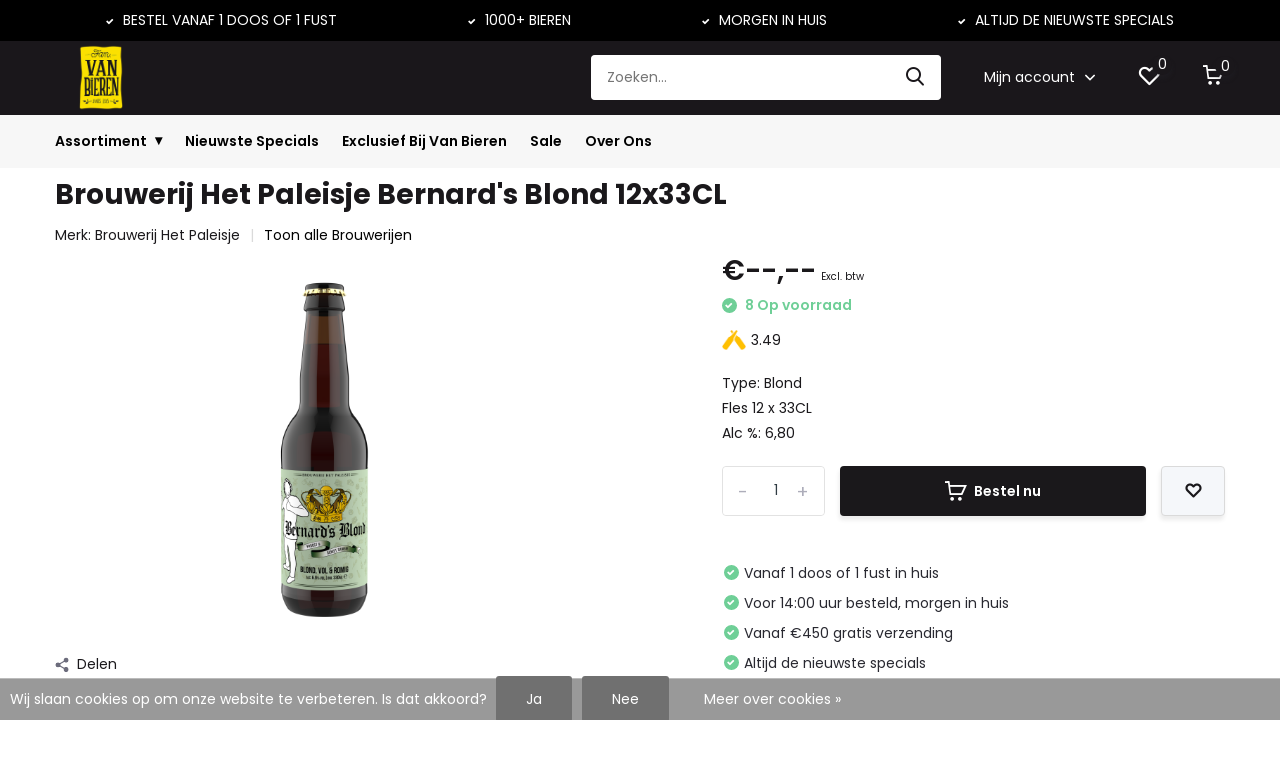

--- FILE ---
content_type: text/html;charset=utf-8
request_url: https://www.vanbieren.nl/brouwerij-het-paleisje-bernards-blond-12x33cl.html
body_size: 24960
content:
<!doctype html>
<html lang="nl" class="product-page enable-overflow">
	<head>
        		<meta http-equiv="x-ua-compatible" content="ie=edge">
		<title>Bernard&#039;s Blond | Bier groothandel voor horeca en slijterij - Van Bieren</title>
		<meta name="description" content="Bernard&#039;s Blond bestellen? Als slijterij of horeca doe je dat eenvoudig op vanbieren.nl ✓ Vanaf 1 doos of fust ✓ Groot assortiment ✓ Morgen in huis.">
		<meta name="keywords" content="Brouwerij, Het, Paleisje, Brouwerij, Het, Paleisje, Bernard&#039;s, Blond, 12x33CL, biergroothandel<br />
speciaalbiergroothandel<br />
leverancier <br />
bier inkopen groothandel<br />
fust speciaalbier<br />
groothandel bier<br />
groothandel speciaalbier<br />
speciaal bier groothandel">
		<meta name="theme-color" content="#ffffff">
		<meta name="MobileOptimized" content="320">
		<meta name="HandheldFriendly" content="true">
		<meta name="viewport" content="width=device-width, initial-scale=1, initial-scale=1, minimum-scale=1, maximum-scale=1, user-scalable=no">
		<meta name="author" content="https://www.dmws.nl/">
		
		<link rel="preconnect" href="https://fonts.googleapis.com">
		<link rel="dns-prefetch" href="https://fonts.googleapis.com">
				<link rel="preconnect" href="//cdn.webshopapp.com/">
		<link rel="dns-prefetch" href="//cdn.webshopapp.com/">
    
    		<link rel="preload" href="https://fonts.googleapis.com/css?family=Poppins:300,400,500,600,700,800,900%7CPoppins:300,400,500,600,700,800,900&display=swap" as="style">
    <link rel="preload" href="https://cdn.webshopapp.com/shops/251377/themes/182561/assets/owl-carousel-min.css?20260102103536" as="style">
    <link rel="preload" href="https://cdn.webshopapp.com/shops/251377/themes/182561/assets/fancybox.css?20260102103536" as="style">
    <link rel="preload" href="https://cdn.webshopapp.com/shops/251377/themes/182561/assets/icomoon.css?20260102103536" as="style">
    <link rel="preload" href="https://cdn.webshopapp.com/shops/251377/themes/182561/assets/compete.css?20260102103536" as="style">
    <link rel="preload" href="https://cdn.webshopapp.com/shops/251377/themes/182561/assets/custom.css?20260102103536" as="style">
    
    <link rel="preload" href="https://cdn.webshopapp.com/shops/251377/themes/182561/assets/jquery-3-4-1-min.js?20260102103536" as="script">
    <link rel="preload" href="https://cdn.webshopapp.com/shops/251377/themes/182561/assets/js-cookie-min.js?20260102103536" as="script">
    <link rel="preload" href="https://cdn.webshopapp.com/shops/251377/themes/182561/assets/owl-carousel-min.js?20260102103536" as="script">
    <link rel="preload" href="https://cdn.webshopapp.com/shops/251377/themes/182561/assets/lazyload.js?20260102103536" as="script">
    <link rel="preload" href="https://cdn.webshopapp.com/shops/251377/themes/182561/assets/lazyload.js?20260102103536" as="script">
    
    <link rel="preload" href="https://cdn.webshopapp.com/assets/gui.js?2025-02-20" as="script">
    <link rel="preload" href="https://cdn.webshopapp.com/shops/251377/themes/182561/assets/script.js?20260102103536" as="script">
    <link rel="preload" href="https://cdn.webshopapp.com/shops/251377/themes/182561/assets/custom.js?20260102103536" as="script">
        
    <link href="https://fonts.googleapis.com/css?family=Poppins:300,400,500,600,700,800,900%7CPoppins:300,400,500,600,700,800,900&display=swap" rel="stylesheet" type="text/css">

    <link rel="stylesheet" href="https://cdn.webshopapp.com/shops/251377/themes/182561/assets/fancybox.css?20260102103536" type="text/css">
<link rel="stylesheet" href="https://cdn.webshopapp.com/shops/251377/themes/182561/assets/owl-carousel-min.css?20260102103536" type="text/css">
    <link rel="stylesheet" href="https://cdn.webshopapp.com/shops/251377/themes/182561/assets/compete.css?20260102103536" type="text/css"> 
    <link rel="stylesheet" href="https://cdn.webshopapp.com/shops/251377/themes/182561/assets/icomoon.css?20260102103536" type="text/css">
    <link rel="stylesheet" href="https://cdn.webshopapp.com/shops/251377/themes/182561/assets/custom.css?20260102103536" type="text/css">
    
    <script src="https://cdn.webshopapp.com/shops/251377/themes/182561/assets/jquery-3-4-1-min.js?20260102103536"></script>

		<link rel="icon" type="image/x-icon" href="https://cdn.webshopapp.com/shops/251377/themes/182561/v/2001757/assets/favicon.ico?20230823133552">
		<link rel="apple-touch-icon" href="https://cdn.webshopapp.com/shops/251377/themes/182561/v/2001757/assets/favicon.ico?20230823133552">
    
    <meta name="msapplication-config" content="https://cdn.webshopapp.com/shops/251377/themes/182561/assets/browserconfig.xml?20260102103536">
<meta property="og:type" content="website"> 
<meta property="og:site_name" content="Van Bieren">
<meta property="og:title" content="Brouwerij Het Paleisje Brouwerij Het Paleisje Bernard&#039;s Blond 12x33CL">
<meta property="og:description" content="&lt;p&gt;Bernard’s Blond, een vol en krachtig blond bier met een zoete afdronk die zelfs de meest kieskeurige hofdame doet glimlachen. De toevoeging van honing geeft een extra dimensie aan het nieuwste familielid. Laat je innerlijke royal los en hef je glas met Bernard’s blond.&lt;/p&gt;<br />
&lt;p&gt;Consumentenadviesprijs &lt;strong&gt;Slijterij&lt;/strong&gt;: € 3,65&lt;/P&gt;<br />
&lt;p&gt;Consumentenadviesprijs &lt;strong&gt;Horeca&lt;/strong&gt;: € 5,95&lt;/P&gt;" />
<meta property="og:image" content="https://cdn.webshopapp.com/shops/251377/files/421995702/600x600x2/brouwerij-het-paleisje-brouwerij-het-paleisje-bern.jpg">
<meta property="og:url" content="https://www.vanbieren.nl/brouwerij-het-paleisje-bernards-blond-12x33cl.html">
<meta name="twitter:image" content="https://cdn.webshopapp.com/shops/251377/files/421995702/600x600x2/brouwerij-het-paleisje-brouwerij-het-paleisje-bern.jpg">
<meta name="twitter:title" content="Brouwerij Het Paleisje Brouwerij Het Paleisje Bernard&#039;s Blond 12x33CL">
<meta name="twitter:description" content="&lt;p&gt;Bernard’s Blond, een vol en krachtig blond bier met een zoete afdronk die zelfs de meest kieskeurige hofdame doet glimlachen. De toevoeging van honing geeft een extra dimensie aan het nieuwste familielid. Laat je innerlijke royal los en hef je glas met Bernard’s blond.&lt;/p&gt;<br />
&lt;p&gt;Consumentenadviesprijs &lt;strong&gt;Slijterij&lt;/strong&gt;: € 3,65&lt;/P&gt;<br />
&lt;p&gt;Consumentenadviesprijs &lt;strong&gt;Horeca&lt;/strong&gt;: € 5,95&lt;/P&gt;" />
<meta property="twitter:url" content="https://www.vanbieren.nl/brouwerij-het-paleisje-bernards-blond-12x33cl.html">
<script type="application/ld+json">
  [
        {
      "@context": "http://schema.org",
      "@type": "Product", 
      "name": "Brouwerij Het Paleisje Brouwerij Het Paleisje Bernard&#039;s Blond 12x33CL",
      "url": "https://www.vanbieren.nl/brouwerij-het-paleisje-bernards-blond-12x33cl.html",
      "brand": {
        "@type": "Brand",
        "name": "Brouwerij Het Paleisje"
      },      "description": "Bernard&#039;s Blond bestellen? Als slijterij of horeca doe je dat eenvoudig op vanbieren.nl ✓ Vanaf 1 doos of fust ✓ Groot assortiment ✓ Morgen in huis.",      "image": "https://cdn.webshopapp.com/shops/251377/files/421995702/300x250x2/brouwerij-het-paleisje-brouwerij-het-paleisje-bern.jpg",            "mpn": "8715951002226",      "sku": "5003257",      "offers": {
        "@type": "Offer",
                "url": "https://www.vanbieren.nl/brouwerij-het-paleisje-bernards-blond-12x33cl.html",
        "priceValidUntil": "2027-01-26",
        "priceCurrency": "EUR",
          "availability": "https://schema.org/InStock",
          "inventoryLevel": "8"
              }
          },
        {
      "@context": "http://schema.org/",
      "@type": "Organization",
      "url": "https://www.vanbieren.nl/",
      "name": "Van Bieren",
      "legalName": "Van Bieren",
      "description": "Bernard&#039;s Blond bestellen? Als slijterij of horeca doe je dat eenvoudig op vanbieren.nl ✓ Vanaf 1 doos of fust ✓ Groot assortiment ✓ Morgen in huis.",
      "logo": "https://cdn.webshopapp.com/shops/251377/themes/182561/v/2001739/assets/logo.png?20230823133140",
      "image": "https://cdn.webshopapp.com/shops/251377/themes/182561/v/2717879/assets/big-block-bg.jpg?20250924114324",
      "contactPoint": {
        "@type": "ContactPoint",
        "contactType": "Customer service",
        "telephone": "030-6332929"
      },
      "address": {
        "@type": "PostalAddress",
        "streetAddress": "Hooghiemstraplein 72",
        "addressLocality": "Utrecht",
        "postalCode": "3514 AX",
        "addressCountry": "NL"
      }
         
    },
    { 
      "@context": "http://schema.org", 
      "@type": "WebSite", 
      "url": "https://www.vanbieren.nl/", 
      "name": "Van Bieren",
      "description": "Bernard&#039;s Blond bestellen? Als slijterij of horeca doe je dat eenvoudig op vanbieren.nl ✓ Vanaf 1 doos of fust ✓ Groot assortiment ✓ Morgen in huis.",
      "author": [
        {
          "@type": "Organization",
          "url": "https://www.dmws.nl/",
          "name": "DMWS B.V.",
          "address": {
            "@type": "PostalAddress",
            "streetAddress": "Klokgebouw 195 (Strijp-S)",
            "addressLocality": "Eindhoven",
            "addressRegion": "NB",
            "postalCode": "5617 AB",
            "addressCountry": "NL"
          }
        }
      ]
    }
  ]
</script>    
	</head>
	<body>
    <div class="overlay"></div>
    <!-- Google Tag Manager (noscript) --><noscript><iframe src="https://www.googletagmanager.com/ns.html?id=GTM-WQPKVKFT"
      height="0" width="0" style="display:none;visibility:hidden"></iframe></noscript><!-- End Google Tag Manager (noscript) --><ul class="hidden-data hidden"><li>251377</li><li>182561</li><li>ja</li><li>nl</li><li>live</li><li>verkoop//vanbieren/nl</li><li>https://www.vanbieren.nl/</li></ul><div class="usp-bar"><div class="usp-bar-inner"><span><i class="icon-check-white"></i> BESTEL VANAF 1 DOOS OF 1 FUST</span><span><i class="icon-check-white"></i> 1000+ BIEREN</span><span><i class="icon-check-white"></i> MORGEN IN HUIS</span><span><i class="icon-check-white"></i> ALTIJD DE NIEUWSTE SPECIALS</span></div></div><header id="top" class="scroll-active"><div class="top-wrap fixed default"><section class="main pos-r"><div class="container pos-r"><div class="d-flex align-center justify-between"><div class="d-flex align-center"><div id="mobile-menu-btn" class="d-none show-1000"><div class="hamburger"><span></span><span></span><span></span><span></span></div></div><a href="https://www.vanbieren.nl/account/login/" class="hidden show-575-flex"><i class="icon-login"></i></a><div id="logo" class="d-flex align-center"><a href="https://www.vanbieren.nl/" accesskey="h"><img class="hide-1000 desktop-logo" src="https://cdn.webshopapp.com/shops/251377/themes/182561/v/2001739/assets/logo.png?20230823133140" alt="Van Bieren" height="75" width="92" /><img class="d-none show-1000 mobile-logo" src="https://cdn.webshopapp.com/shops/251377/themes/182561/v/2001880/assets/logo-mobile.png?20230823143503" alt="Van Bieren" height="75" width="92" /></a></div></div><div class="d-flex align-center justify-end top-nav"><div id="showSearch" class="hide-575"><input type="search" value="" placeholder="Zoeken..."><button type="submit" title="Zoeken" disabled="disabled"><i class="icon-search"></i></button></div><div class="login with-drop hide-575"><a href="https://www.vanbieren.nl/account/login/"><span>Mijn account <i class="icon-arrow-down"></i></span></a><div class="dropdown"><form method="post" id="formLogin" action="https://www.vanbieren.nl/account/loginPost/"><h3>Mijn account</h3><p>Maak bestellen nóg makkelijker!</p><ul class="error"></ul><div><label for="formLoginEmail">E-mailadres<span class="c-negatives">*</span></label><input type="email" id="formLoginEmail" name="email" placeholder="E-mailadres" autocomplete='email' tabindex=1 required></div><div><label for="formLoginPassword">Wachtwoord</label><a href="https://www.vanbieren.nl/account/password/" class="forgot" tabindex=6>Wachtwoord vergeten?</a><input type="password" id="formLoginPassword" name="password" placeholder="Wachtwoord" autocomplete="current-password" tabindex=2 required></div><div><input type="hidden" name="key" value="0b54130a28a7f219a54f5518aebf4860" /><input type="hidden" name="type" value="login" /><button type="submit" class="btn login_bt">Login</button></div></form><div><p class="register">Nog geen account? <a href="https://www.vanbieren.nl/account/register/" tabindex=5>Account aanmaken</a></p></div></div></div><div class="favorites"><a href="https://www.vanbieren.nl/account/wishlist/" class="count"><span class="items" data-wishlist-items="">0</span><i class="icon-wishlist"></i></a></div><div class="cart with-drop"><a href="https://www.vanbieren.nl/cart/" class="count"><span>0</span><i class="icon-cart"></i></a><div class="dropdown"><h3>Winkelwagen</h3><i class="icon-close hidden show-575"></i><p>Uw winkelwagen is leeg</p></div></div></div></div></div><div class="search-autocomplete"><div id="searchExpanded"><div class="container pos-r d-flex align-center"><form action="https://www.vanbieren.nl/search/" method="get" id="formSearch"  class="search-form d-flex align-center"  data-search-type="desktop"><span onclick="$(this).closest('form').submit();" title="Zoeken" class="search-icon"><i class="icon-search"></i></span><input type="text" name="q" autocomplete="off"  value="" placeholder="Zoeken" class="standard-input" data-input="desktop"/></form><div class="close hide-575">Sluiten</div></div><div class="overlay hide-575"></div></div><div class="container pos-r"><div id="searchResults" class="results-wrap with-filter with-cats" data-search-type="desktop"><div class="close"><i class="icon-close"></i></div><h4>Categorieën</h4><div class="categories hidden"><ul class="d-flex"></ul></div><div class="d-flex justify-between"><div class="filter-scroll-wrap"><div class="filter-scroll"><div class="subtitle title-font">Filters</div><form data-search-type="desktop"><div class="filter-boxes"><div class="filter-wrap sort"><select name="sort" class="custom-select"></select></div></div><div class="filter-boxes custom-filters"></div></form></div></div><ul class="search-products products-livesearch"></ul></div><div class="more"><a href="#" class="btn accent">Bekijk alle resultaten <span>(0)</span></a></div></div></div></div></section><section id="menu" class="hide-1000 megamenu"><div class="container"><nav class="menu"><ul class="d-flex align-center"><li class="item"><a href="https://www.vanbieren.nl/collection/" class="itemLink showMenu">Assortiment</a></li><li class="item"><a href="https://www.vanbieren.nl/nieuwste-specials/" title="Nieuwste Specials"  class="itemLink">Nieuwste Specials</a></li><li class="item"><a href="https://www.vanbieren.nl/exclusief-bij-van-bieren/" title="Exclusief Bij Van Bieren"  class="itemLink">Exclusief Bij Van Bieren</a></li><li class="item"><a href="https://www.vanbieren.nl/sale/" title="Sale"  class="itemLink">Sale</a></li><li class="item"><a href="https://www.vanbieren.nl/service/about/" title="Over Ons"  class="itemLink">Over Ons</a></li></ul><div class="menuc"><!-- Eerste Kolom --><ul class="columnc"><div class="scroll-container"><li class="itemcheader"><b>Categorieën</b></li><li class="itemc  has-children"><a class="itemLink" href="https://www.vanbieren.nl/brouwerijen/" title="Brouwerijen"><div class="link-wrapper  has-children">
                                    Brouwerijen
                                </div></a><ul class="sub-column"><div class="scroll-container"><li class="itemcheader"><b>Brouwerijen</b></li><li class="sub-item"><a class="subitemLink" href="https://www.vanbieren.nl/brouwerijen/100-watt/" title="100 Watt "><div class="link-wrapper ">
                                                100 Watt 
                                            </div></a></li><li class="sub-item"><a class="subitemLink" href="https://www.vanbieren.nl/brouwerijen/abbaye-du-mont-des-cats/" title="Abbaye du Mont des Cats"><div class="link-wrapper ">
                                                Abbaye du Mont des Cats
                                            </div></a></li><li class="sub-item"><a class="subitemLink" href="https://www.vanbieren.nl/brouwerijen/abdij-notre-dame-dorval/" title="Abdij Notre-Dame d&#039;Orval"><div class="link-wrapper ">
                                                Abdij Notre-Dame d&#039;Orval
                                            </div></a></li><li class="sub-item"><a class="subitemLink" href="https://www.vanbieren.nl/brouwerijen/athletic-brewing/" title="Athletic Brewing"><div class="link-wrapper ">
                                                Athletic Brewing
                                            </div></a></li><li class="sub-item"><a class="subitemLink" href="https://www.vanbieren.nl/brouwerijen/attik-brewing/" title="Attik Brewing"><div class="link-wrapper ">
                                                Attik Brewing
                                            </div></a></li><li class="sub-item"><a class="subitemLink" href="https://www.vanbieren.nl/brouwerijen/baron-brouwerij/" title="Baron brouwerij"><div class="link-wrapper ">
                                                Baron brouwerij
                                            </div></a></li><li class="sub-item"><a class="subitemLink" href="https://www.vanbieren.nl/brouwerijen/berging-brouwerij/" title="Berging Brouwerij"><div class="link-wrapper ">
                                                Berging Brouwerij
                                            </div></a></li><li class="sub-item"><a class="subitemLink" href="https://www.vanbieren.nl/brouwerijen/big-belly-brewing/" title="Big Belly Brewing"><div class="link-wrapper ">
                                                Big Belly Brewing
                                            </div></a></li><li class="sub-item"><a class="subitemLink" href="https://www.vanbieren.nl/brouwerijen/big-drop-brewing-9772843/" title="Big Drop Brewing"><div class="link-wrapper ">
                                                Big Drop Brewing
                                            </div></a></li><li class="sub-item"><a class="subitemLink" href="https://www.vanbieren.nl/brouwerijen/bird-brewery/" title="Bird Brewery"><div class="link-wrapper ">
                                                Bird Brewery
                                            </div></a></li><li class="sub-item"><a class="subitemLink" href="https://www.vanbieren.nl/brouwerijen/brasserie-caulier/" title="Brasserie Caulier"><div class="link-wrapper ">
                                                Brasserie Caulier
                                            </div></a></li><li class="sub-item"><a class="subitemLink" href="https://www.vanbieren.nl/brouwerijen/brasserie-gode/" title="Brasserie Gôde"><div class="link-wrapper ">
                                                Brasserie Gôde
                                            </div></a></li><li class="sub-item"><a class="subitemLink" href="https://www.vanbieren.nl/brouwerijen/brasserie-jukebox/" title="Brasserie Jukebox"><div class="link-wrapper ">
                                                Brasserie Jukebox
                                            </div></a></li><li class="sub-item"><a class="subitemLink" href="https://www.vanbieren.nl/brouwerijen/brewdog/" title="Brewdog"><div class="link-wrapper ">
                                                Brewdog
                                            </div></a></li><li class="sub-item"><a class="subitemLink" href="https://www.vanbieren.nl/brouwerijen/brewfist-10037901/" title="Brewfist"><div class="link-wrapper ">
                                                Brewfist
                                            </div></a></li><li class="sub-item"><a class="subitemLink" href="https://www.vanbieren.nl/brouwerijen/brouwerij-allema/" title="Brouwerij Allema"><div class="link-wrapper ">
                                                Brouwerij Allema
                                            </div></a></li><li class="sub-item"><a class="subitemLink" href="https://www.vanbieren.nl/brouwerijen/brouwerij-bruut/" title="Brouwerij Bruut"><div class="link-wrapper ">
                                                Brouwerij Bruut
                                            </div></a></li><li class="sub-item"><a class="subitemLink" href="https://www.vanbieren.nl/brouwerijen/brouwerij-de-klep/" title="Brouwerij De Klep"><div class="link-wrapper ">
                                                Brouwerij De Klep
                                            </div></a></li><li class="sub-item"><a class="subitemLink" href="https://www.vanbieren.nl/brouwerijen/brouwerij-eleven-10038809/" title="Brouwerij Eleven"><div class="link-wrapper ">
                                                Brouwerij Eleven
                                            </div></a></li><li class="sub-item"><a class="subitemLink" href="https://www.vanbieren.nl/brouwerijen/brouwerij-het-paleisje/" title="Brouwerij Het Paleisje"><div class="link-wrapper ">
                                                Brouwerij Het Paleisje
                                            </div></a></li><li class="sub-item"><a class="subitemLink" href="https://www.vanbieren.nl/brouwerijen/brouwerij-t-ij/" title="Brouwerij &#039;t IJ"><div class="link-wrapper ">
                                                Brouwerij &#039;t IJ
                                            </div></a></li><li class="sub-item"><a class="subitemLink" href="https://www.vanbieren.nl/brouwerijen/brouwerij-kees/" title="Brouwerij Kees"><div class="link-wrapper ">
                                                Brouwerij Kees
                                            </div></a></li><li class="sub-item"><a class="subitemLink" href="https://www.vanbieren.nl/brouwerijen/brouwerij-volendam/" title="Brouwerij Volendam"><div class="link-wrapper ">
                                                Brouwerij Volendam
                                            </div></a></li><li class="sub-item"><a class="subitemLink" href="https://www.vanbieren.nl/brouwerijen/brutus-bier/" title="Brutus Bier"><div class="link-wrapper ">
                                                Brutus Bier
                                            </div></a></li><li class="sub-item"><a class="subitemLink" href="https://www.vanbieren.nl/brouwerijen/cigar-city/" title="Cigar City"><div class="link-wrapper ">
                                                Cigar City
                                            </div></a></li><li class="sub-item"><a class="subitemLink" href="https://www.vanbieren.nl/brouwerijen/de-eeuwige-jeugd/" title="De Eeuwige Jeugd"><div class="link-wrapper ">
                                                De Eeuwige Jeugd
                                            </div></a></li><li class="sub-item"><a class="subitemLink" href="https://www.vanbieren.nl/brouwerijen/de-heidebrouwerij/" title="De Heidebrouwerij"><div class="link-wrapper ">
                                                De Heidebrouwerij
                                            </div></a></li><li class="sub-item"><a class="subitemLink" href="https://www.vanbieren.nl/brouwerijen/de-kromme-haring/" title="De Kromme Haring"><div class="link-wrapper ">
                                                De Kromme Haring
                                            </div></a></li><li class="sub-item"><a class="subitemLink" href="https://www.vanbieren.nl/brouwerijen/de-scheldebrouwerij/" title="De Scheldebrouwerij"><div class="link-wrapper ">
                                                De Scheldebrouwerij
                                            </div></a></li><li class="sub-item"><a class="subitemLink" href="https://www.vanbieren.nl/brouwerijen/dundalk-bay/" title="Dundalk Bay"><div class="link-wrapper ">
                                                Dundalk Bay
                                            </div></a></li><li class="sub-item"><a class="subitemLink" href="https://www.vanbieren.nl/brouwerijen/elegast-cider/" title="Elegast Cider"><div class="link-wrapper ">
                                                Elegast Cider
                                            </div></a></li><li class="sub-item"><a class="subitemLink" href="https://www.vanbieren.nl/brouwerijen/floem/" title="Floem"><div class="link-wrapper ">
                                                Floem
                                            </div></a></li><li class="sub-item"><a class="subitemLink" href="https://www.vanbieren.nl/brouwerijen/flying-dutchman-7259798/" title="Flying Dutchman"><div class="link-wrapper ">
                                                Flying Dutchman
                                            </div></a></li><li class="sub-item"><a class="subitemLink" href="https://www.vanbieren.nl/brouwerijen/folkingebrew/" title="Folkingebrew"><div class="link-wrapper ">
                                                Folkingebrew
                                            </div></a></li><li class="sub-item"><a class="subitemLink" href="https://www.vanbieren.nl/brouwerijen/gaffel-becker-co/" title="Gaffel Becker &amp; Co."><div class="link-wrapper ">
                                                Gaffel Becker &amp; Co.
                                            </div></a></li><li class="sub-item"><a class="subitemLink" href="https://www.vanbieren.nl/brouwerijen/galipette-7259828/" title="Galipette"><div class="link-wrapper ">
                                                Galipette
                                            </div></a></li><li class="sub-item"><a class="subitemLink" href="https://www.vanbieren.nl/brouwerijen/gebrouwen-door-vrouwen/" title="Gebrouwen door Vrouwen"><div class="link-wrapper ">
                                                Gebrouwen door Vrouwen
                                            </div></a></li><li class="sub-item"><a class="subitemLink" href="https://www.vanbieren.nl/brouwerijen/gooische/" title="Gooische"><div class="link-wrapper ">
                                                Gooische
                                            </div></a></li><li class="sub-item"><a class="subitemLink" href="https://www.vanbieren.nl/brouwerijen/gouverneur/" title="Gouverneur"><div class="link-wrapper ">
                                                Gouverneur
                                            </div></a></li><li class="sub-item"><a class="subitemLink" href="https://www.vanbieren.nl/brouwerijen/graansilo/" title="Graansilo"><div class="link-wrapper ">
                                                Graansilo
                                            </div></a></li><li class="sub-item"><a class="subitemLink" href="https://www.vanbieren.nl/brouwerijen/hoop/" title="Hoop"><div class="link-wrapper ">
                                                Hoop
                                            </div></a></li><li class="sub-item"><a class="subitemLink" href="https://www.vanbieren.nl/brouwerijen/hoppy-road/" title="Hoppy Road"><div class="link-wrapper ">
                                                Hoppy Road
                                            </div></a></li><li class="sub-item"><a class="subitemLink" href="https://www.vanbieren.nl/brouwerijen/horizont-brewing/" title="Horizont Brewing"><div class="link-wrapper ">
                                                Horizont Brewing
                                            </div></a></li><li class="sub-item"><a class="subitemLink" href="https://www.vanbieren.nl/brouwerijen/jopen/" title="Jopen"><div class="link-wrapper ">
                                                Jopen
                                            </div></a></li><li class="sub-item"><a class="subitemLink" href="https://www.vanbieren.nl/brouwerijen/kaapse-brouwers/" title="Kaapse Brouwers"><div class="link-wrapper ">
                                                Kaapse Brouwers
                                            </div></a></li><li class="sub-item"><a class="subitemLink" href="https://www.vanbieren.nl/brouwerijen/kompaan/" title="Kompaan"><div class="link-wrapper ">
                                                Kompaan
                                            </div></a></li><li class="sub-item"><a class="subitemLink" href="https://www.vanbieren.nl/brouwerijen/la-trappe/" title="La Trappe"><div class="link-wrapper ">
                                                La Trappe
                                            </div></a></li><li class="sub-item"><a class="subitemLink" href="https://www.vanbieren.nl/brouwerijen/laugar-9434271/" title="Laugar"><div class="link-wrapper ">
                                                Laugar
                                            </div></a></li><li class="sub-item"><a class="subitemLink" href="https://www.vanbieren.nl/brouwerijen/lindeboom/" title="Lindeboom"><div class="link-wrapper ">
                                                Lindeboom
                                            </div></a></li><li class="sub-item"><a class="subitemLink" href="https://www.vanbieren.nl/brouwerijen/lowlander/" title="Lowlander"><div class="link-wrapper ">
                                                Lowlander
                                            </div></a></li><li class="sub-item"><a class="subitemLink" href="https://www.vanbieren.nl/brouwerijen/maallust/" title="Maallust"><div class="link-wrapper ">
                                                Maallust
                                            </div></a></li><li class="sub-item"><a class="subitemLink" href="https://www.vanbieren.nl/brouwerijen/maximus/" title="Maximus"><div class="link-wrapper ">
                                                Maximus
                                            </div></a></li><li class="sub-item"><a class="subitemLink" href="https://www.vanbieren.nl/brouwerijen/moersleutel/" title="Moersleutel"><div class="link-wrapper ">
                                                Moersleutel
                                            </div></a></li><li class="sub-item"><a class="subitemLink" href="https://www.vanbieren.nl/brouwerijen/nepomucen/" title="Nepomucen "><div class="link-wrapper ">
                                                Nepomucen 
                                            </div></a></li><li class="sub-item"><a class="subitemLink" href="https://www.vanbieren.nl/brouwerijen/noegne-9846957/" title="Nøgne Ø"><div class="link-wrapper ">
                                                Nøgne Ø
                                            </div></a></li><li class="sub-item"><a class="subitemLink" href="https://www.vanbieren.nl/brouwerijen/oedipus-brewing/" title="Oedipus Brewing"><div class="link-wrapper ">
                                                Oedipus Brewing
                                            </div></a></li><li class="sub-item"><a class="subitemLink" href="https://www.vanbieren.nl/brouwerijen/omer-vander-ghinste/" title="Omer vander Ghinste"><div class="link-wrapper ">
                                                Omer vander Ghinste
                                            </div></a></li><li class="sub-item"><a class="subitemLink" href="https://www.vanbieren.nl/brouwerijen/oriel/" title="Oriel"><div class="link-wrapper ">
                                                Oriel
                                            </div></a></li><li class="sub-item"><a class="subitemLink" href="https://www.vanbieren.nl/brouwerijen/poesiat-kater/" title="Poesiat &amp; Kater"><div class="link-wrapper ">
                                                Poesiat &amp; Kater
                                            </div></a></li><li class="sub-item"><a class="subitemLink" href="https://www.vanbieren.nl/brouwerijen/queer-beer/" title="Queer Beer"><div class="link-wrapper ">
                                                Queer Beer
                                            </div></a></li><li class="sub-item"><a class="subitemLink" href="https://www.vanbieren.nl/brouwerijen/rock-city-brewing/" title="Rock City Brewing"><div class="link-wrapper ">
                                                Rock City Brewing
                                            </div></a></li><li class="sub-item"><a class="subitemLink" href="https://www.vanbieren.nl/brouwerijen/sancti-adalberti/" title="Sancti Adalberti"><div class="link-wrapper ">
                                                Sancti Adalberti
                                            </div></a></li><li class="sub-item"><a class="subitemLink" href="https://www.vanbieren.nl/brouwerijen/schwarze-rose/" title="Schwarze Rose"><div class="link-wrapper ">
                                                Schwarze Rose
                                            </div></a></li><li class="sub-item"><a class="subitemLink" href="https://www.vanbieren.nl/brouwerijen/slotbier/" title="Slotbier"><div class="link-wrapper ">
                                                Slotbier
                                            </div></a></li><li class="sub-item"><a class="subitemLink" href="https://www.vanbieren.nl/brouwerijen/spartacus-brewing/" title="Spartacus Brewing"><div class="link-wrapper ">
                                                Spartacus Brewing
                                            </div></a></li><li class="sub-item"><a class="subitemLink" href="https://www.vanbieren.nl/brouwerijen/stadshaven-brouwerij/" title="Stadshaven Brouwerij"><div class="link-wrapper ">
                                                Stadshaven Brouwerij
                                            </div></a></li><li class="sub-item"><a class="subitemLink" href="https://www.vanbieren.nl/brouwerijen/tesselaar/" title="Tesselaar"><div class="link-wrapper ">
                                                Tesselaar
                                            </div></a></li><li class="sub-item"><a class="subitemLink" href="https://www.vanbieren.nl/brouwerijen/timmermans/" title="Timmermans"><div class="link-wrapper ">
                                                Timmermans
                                            </div></a></li><li class="sub-item"><a class="subitemLink" href="https://www.vanbieren.nl/brouwerijen/two-chefs-brewing/" title="Two Chefs Brewing"><div class="link-wrapper ">
                                                Two Chefs Brewing
                                            </div></a></li><li class="sub-item"><a class="subitemLink" href="https://www.vanbieren.nl/brouwerijen/uiltje-brewing-company/" title="Uiltje Brewing Company"><div class="link-wrapper ">
                                                Uiltje Brewing Company
                                            </div></a></li><li class="sub-item"><a class="subitemLink" href="https://www.vanbieren.nl/brouwerijen/vandestreek/" title="vandeStreek"><div class="link-wrapper ">
                                                vandeStreek
                                            </div></a></li><li class="sub-item"><a class="subitemLink" href="https://www.vanbieren.nl/brouwerijen/van-moll/" title="Van Moll"><div class="link-wrapper ">
                                                Van Moll
                                            </div></a></li><li class="sub-item"><a class="subitemLink" href="https://www.vanbieren.nl/brouwerijen/van-steenberge/" title="Van Steenberge"><div class="link-wrapper ">
                                                Van Steenberge
                                            </div></a></li><li class="sub-item"><a class="subitemLink" href="https://www.vanbieren.nl/brouwerijen/vat-33/" title="Vat &#039;33"><div class="link-wrapper ">
                                                Vat &#039;33
                                            </div></a></li><li class="sub-item"><a class="subitemLink" href="https://www.vanbieren.nl/brouwerijen/vet-lazy/" title="Vet &amp; Lazy"><div class="link-wrapper ">
                                                Vet &amp; Lazy
                                            </div></a></li><li class="sub-item"><a class="subitemLink" href="https://www.vanbieren.nl/brouwerijen/wicklow-wolf/" title="Wicklow Wolf"><div class="link-wrapper ">
                                                Wicklow Wolf
                                            </div></a></li><li class="sub-item"><a class="subitemLink" href="https://www.vanbieren.nl/brouwerijen/zawana/" title="Zawana"><div class="link-wrapper ">
                                                Zawana
                                            </div></a></li><li class="sub-item"><a class="subitemLink" href="https://www.vanbieren.nl/brouwerijen/zuyd-craft/" title="Zuyd Craft"><div class="link-wrapper ">
                                                Zuyd Craft
                                            </div></a></li></div></ul></li><li class="itemc  has-children"><a class="itemLink" href="https://www.vanbieren.nl/stijlen/" title="Stijlen"><div class="link-wrapper  has-children">
                                    Stijlen
                                </div></a><ul class="sub-column"><div class="scroll-container"><li class="itemcheader"><b>Stijlen</b></li><li class="sub-item has-children"><a class="subitemLink" href="https://www.vanbieren.nl/stijlen/alcoholvrij/" title="Alcoholvrij"><div class="link-wrapper  has-children">
                                                Alcoholvrij
                                            </div></a><ul class="sub-sub-column"><div class="scroll-container"><li class="itemcheader"><b>Alcoholvrij</b></li><li class="sub-item"><a class="subitemLink" href="https://www.vanbieren.nl/stijlen/alcoholvrij/cider/" title="Cider "><div class="link-wrapper ">
                                                            Cider 
                                                        </div></a></li><li class="sub-item"><a class="subitemLink" href="https://www.vanbieren.nl/stijlen/alcoholvrij/special/" title="Special"><div class="link-wrapper ">
                                                            Special
                                                        </div></a></li><li class="sub-item"><a class="subitemLink" href="https://www.vanbieren.nl/stijlen/alcoholvrij/witbier/" title="Witbier"><div class="link-wrapper ">
                                                            Witbier
                                                        </div></a></li><li class="sub-item"><a class="subitemLink" href="https://www.vanbieren.nl/stijlen/alcoholvrij/pale-ale/" title="Pale Ale"><div class="link-wrapper ">
                                                            Pale Ale
                                                        </div></a></li><li class="sub-item"><a class="subitemLink" href="https://www.vanbieren.nl/stijlen/alcoholvrij/stout-porter/" title="Stout / Porter"><div class="link-wrapper ">
                                                            Stout / Porter
                                                        </div></a></li><li class="sub-item"><a class="subitemLink" href="https://www.vanbieren.nl/stijlen/alcoholvrij/india-pale-ale/" title="India Pale Ale"><div class="link-wrapper ">
                                                            India Pale Ale
                                                        </div></a></li><li class="sub-item"><a class="subitemLink" href="https://www.vanbieren.nl/stijlen/alcoholvrij/blond/" title="Blond"><div class="link-wrapper ">
                                                            Blond
                                                        </div></a></li><li class="sub-item"><a class="subitemLink" href="https://www.vanbieren.nl/stijlen/alcoholvrij/sour/" title="Sour"><div class="link-wrapper ">
                                                            Sour
                                                        </div></a></li><li class="sub-item"><a class="subitemLink" href="https://www.vanbieren.nl/stijlen/alcoholvrij/lager/" title="Lager"><div class="link-wrapper ">
                                                            Lager
                                                        </div></a></li><li class="sub-item"><a class="subitemLink" href="https://www.vanbieren.nl/stijlen/alcoholvrij/bok/" title="Bok"><div class="link-wrapper ">
                                                            Bok
                                                        </div></a></li><li class="sub-item"><a class="subitemLink" href="https://www.vanbieren.nl/stijlen/alcoholvrij/fassbrause/" title="Fassbrause"><div class="link-wrapper ">
                                                            Fassbrause
                                                        </div></a></li></div></ul></li><li class="sub-item"><a class="subitemLink" href="https://www.vanbieren.nl/stijlen/amber-ale/" title="Amber Ale"><div class="link-wrapper ">
                                                Amber Ale
                                            </div></a></li><li class="sub-item"><a class="subitemLink" href="https://www.vanbieren.nl/stijlen/barley-wine/" title="Barley Wine"><div class="link-wrapper ">
                                                Barley Wine
                                            </div></a></li><li class="sub-item has-children"><a class="subitemLink" href="https://www.vanbieren.nl/stijlen/barrel-aged/" title="Barrel Aged"><div class="link-wrapper  has-children">
                                                Barrel Aged
                                            </div></a><ul class="sub-sub-column"><div class="scroll-container"><li class="itemcheader"><b>Barrel Aged</b></li><li class="sub-item"><a class="subitemLink" href="https://www.vanbieren.nl/stijlen/barrel-aged/barley-wine/" title="Barley Wine"><div class="link-wrapper ">
                                                            Barley Wine
                                                        </div></a></li><li class="sub-item"><a class="subitemLink" href="https://www.vanbieren.nl/stijlen/barrel-aged/imperial-stout/" title="Imperial Stout"><div class="link-wrapper ">
                                                            Imperial Stout
                                                        </div></a></li><li class="sub-item"><a class="subitemLink" href="https://www.vanbieren.nl/stijlen/barrel-aged/saison/" title="Saison"><div class="link-wrapper ">
                                                            Saison
                                                        </div></a></li><li class="sub-item"><a class="subitemLink" href="https://www.vanbieren.nl/stijlen/barrel-aged/sour-ale/" title="Sour Ale"><div class="link-wrapper ">
                                                            Sour Ale
                                                        </div></a></li><li class="sub-item"><a class="subitemLink" href="https://www.vanbieren.nl/stijlen/barrel-aged/strong-ale/" title="Strong Ale"><div class="link-wrapper ">
                                                            Strong Ale
                                                        </div></a></li><li class="sub-item"><a class="subitemLink" href="https://www.vanbieren.nl/stijlen/barrel-aged/quadrupel/" title="Quadrupel"><div class="link-wrapper ">
                                                            Quadrupel
                                                        </div></a></li><li class="sub-item"><a class="subitemLink" href="https://www.vanbieren.nl/stijlen/barrel-aged/triple-ipa/" title="Triple IPA"><div class="link-wrapper ">
                                                            Triple IPA
                                                        </div></a></li><li class="sub-item"><a class="subitemLink" href="https://www.vanbieren.nl/stijlen/barrel-aged/pastry-stout/" title="Pastry Stout"><div class="link-wrapper ">
                                                            Pastry Stout
                                                        </div></a></li></div></ul></li><li class="sub-item has-children"><a class="subitemLink" href="https://www.vanbieren.nl/stijlen/blond/" title="Blond"><div class="link-wrapper  has-children">
                                                Blond
                                            </div></a><ul class="sub-sub-column"><div class="scroll-container"><li class="itemcheader"><b>Blond</b></li><li class="sub-item"><a class="subitemLink" href="https://www.vanbieren.nl/stijlen/blond/sterk-blond/" title="Sterk Blond"><div class="link-wrapper ">
                                                            Sterk Blond
                                                        </div></a></li></div></ul></li><li class="sub-item"><a class="subitemLink" href="https://www.vanbieren.nl/stijlen/brown-ale/" title="Brown Ale"><div class="link-wrapper ">
                                                Brown Ale
                                            </div></a></li><li class="sub-item"><a class="subitemLink" href="https://www.vanbieren.nl/stijlen/cider/" title="Cider"><div class="link-wrapper ">
                                                Cider
                                            </div></a></li><li class="sub-item"><a class="subitemLink" href="https://www.vanbieren.nl/stijlen/dubbel/" title="Dubbel"><div class="link-wrapper ">
                                                Dubbel
                                            </div></a></li><li class="sub-item has-children"><a class="subitemLink" href="https://www.vanbieren.nl/stijlen/fruitbier/" title="Fruitbier"><div class="link-wrapper  has-children">
                                                Fruitbier
                                            </div></a><ul class="sub-sub-column"><div class="scroll-container"><li class="itemcheader"><b>Fruitbier</b></li><li class="sub-item"><a class="subitemLink" href="https://www.vanbieren.nl/stijlen/fruitbier/kriek/" title="Kriek"><div class="link-wrapper ">
                                                            Kriek
                                                        </div></a></li><li class="sub-item"><a class="subitemLink" href="https://www.vanbieren.nl/stijlen/fruitbier/lambiek/" title="Lambiek"><div class="link-wrapper ">
                                                            Lambiek
                                                        </div></a></li></div></ul></li><li class="sub-item"><a class="subitemLink" href="https://www.vanbieren.nl/stijlen/geschenk/" title="Geschenk"><div class="link-wrapper ">
                                                Geschenk
                                            </div></a></li><li class="sub-item"><a class="subitemLink" href="https://www.vanbieren.nl/stijlen/herfstbier/" title="Herfstbier"><div class="link-wrapper ">
                                                Herfstbier
                                            </div></a></li><li class="sub-item has-children"><a class="subitemLink" href="https://www.vanbieren.nl/stijlen/india-pale-ale/" title="India Pale Ale"><div class="link-wrapper  has-children">
                                                India Pale Ale
                                            </div></a><ul class="sub-sub-column"><div class="scroll-container"><li class="itemcheader"><b>India Pale Ale</b></li><li class="sub-item"><a class="subitemLink" href="https://www.vanbieren.nl/stijlen/india-pale-ale/west-coast-ipa/" title="West Coast IPA"><div class="link-wrapper ">
                                                            West Coast IPA
                                                        </div></a></li><li class="sub-item"><a class="subitemLink" href="https://www.vanbieren.nl/stijlen/india-pale-ale/double-ipa/" title="Double IPA"><div class="link-wrapper ">
                                                            Double IPA
                                                        </div></a></li><li class="sub-item"><a class="subitemLink" href="https://www.vanbieren.nl/stijlen/india-pale-ale/new-england-ipa/" title="New England IPA"><div class="link-wrapper ">
                                                            New England IPA
                                                        </div></a></li><li class="sub-item"><a class="subitemLink" href="https://www.vanbieren.nl/stijlen/india-pale-ale/session-ipa/" title="Session IPA"><div class="link-wrapper ">
                                                            Session IPA
                                                        </div></a></li><li class="sub-item"><a class="subitemLink" href="https://www.vanbieren.nl/stijlen/india-pale-ale/black-ipa/" title="Black IPA"><div class="link-wrapper ">
                                                            Black IPA
                                                        </div></a></li><li class="sub-item"><a class="subitemLink" href="https://www.vanbieren.nl/stijlen/india-pale-ale/white-ipa/" title="White IPA"><div class="link-wrapper ">
                                                            White IPA
                                                        </div></a></li><li class="sub-item"><a class="subitemLink" href="https://www.vanbieren.nl/stijlen/india-pale-ale/triple-ipa/" title="Triple IPA"><div class="link-wrapper ">
                                                            Triple IPA
                                                        </div></a></li><li class="sub-item"><a class="subitemLink" href="https://www.vanbieren.nl/stijlen/india-pale-ale/milkshake-ipa/" title="Milkshake IPA"><div class="link-wrapper ">
                                                            Milkshake IPA
                                                        </div></a></li><li class="sub-item"><a class="subitemLink" href="https://www.vanbieren.nl/stijlen/india-pale-ale/quadrupel-ipa/" title="Quadrupel IPA"><div class="link-wrapper ">
                                                            Quadrupel IPA
                                                        </div></a></li><li class="sub-item"><a class="subitemLink" href="https://www.vanbieren.nl/stijlen/india-pale-ale/sour-ipa/" title="Sour IPA"><div class="link-wrapper ">
                                                            Sour IPA
                                                        </div></a></li></div></ul></li><li class="sub-item"><a class="subitemLink" href="https://www.vanbieren.nl/stijlen/lager/" title="Lager"><div class="link-wrapper ">
                                                Lager
                                            </div></a></li><li class="sub-item has-children"><a class="subitemLink" href="https://www.vanbieren.nl/stijlen/lentebier/" title="Lentebier"><div class="link-wrapper  has-children">
                                                Lentebier
                                            </div></a><ul class="sub-sub-column"><div class="scroll-container"><li class="itemcheader"><b>Lentebier</b></li><li class="sub-item"><a class="subitemLink" href="https://www.vanbieren.nl/stijlen/lentebier/session-ipa/" title="Session IPA"><div class="link-wrapper ">
                                                            Session IPA
                                                        </div></a></li></div></ul></li><li class="sub-item"><a class="subitemLink" href="https://www.vanbieren.nl/stijlen/mede/" title="Mede"><div class="link-wrapper ">
                                                Mede
                                            </div></a></li><li class="sub-item"><a class="subitemLink" href="https://www.vanbieren.nl/stijlen/pale-ale/" title="Pale Ale"><div class="link-wrapper ">
                                                Pale Ale
                                            </div></a></li><li class="sub-item"><a class="subitemLink" href="https://www.vanbieren.nl/stijlen/quadrupel/" title="Quadrupel"><div class="link-wrapper ">
                                                Quadrupel
                                            </div></a></li><li class="sub-item"><a class="subitemLink" href="https://www.vanbieren.nl/stijlen/rookbier/" title="Rookbier"><div class="link-wrapper ">
                                                Rookbier
                                            </div></a></li><li class="sub-item"><a class="subitemLink" href="https://www.vanbieren.nl/stijlen/saison/" title="Saison"><div class="link-wrapper ">
                                                Saison
                                            </div></a></li><li class="sub-item has-children"><a class="subitemLink" href="https://www.vanbieren.nl/stijlen/sour/" title="Sour"><div class="link-wrapper  has-children">
                                                Sour
                                            </div></a><ul class="sub-sub-column"><div class="scroll-container"><li class="itemcheader"><b>Sour</b></li><li class="sub-item"><a class="subitemLink" href="https://www.vanbieren.nl/stijlen/sour/vlaams-rood/" title="Vlaams Rood"><div class="link-wrapper ">
                                                            Vlaams Rood
                                                        </div></a></li><li class="sub-item"><a class="subitemLink" href="https://www.vanbieren.nl/stijlen/sour/fruited-sour/" title="Fruited Sour"><div class="link-wrapper ">
                                                            Fruited Sour
                                                        </div></a></li><li class="sub-item"><a class="subitemLink" href="https://www.vanbieren.nl/stijlen/sour/sour-ale/" title="Sour Ale"><div class="link-wrapper ">
                                                            Sour Ale
                                                        </div></a></li><li class="sub-item"><a class="subitemLink" href="https://www.vanbieren.nl/stijlen/sour/wild-ale/" title="Wild Ale"><div class="link-wrapper ">
                                                            Wild Ale
                                                        </div></a></li><li class="sub-item"><a class="subitemLink" href="https://www.vanbieren.nl/stijlen/sour/berliner-weisse/" title="Berliner Weisse"><div class="link-wrapper ">
                                                            Berliner Weisse
                                                        </div></a></li><li class="sub-item"><a class="subitemLink" href="https://www.vanbieren.nl/stijlen/sour/vlaams-bruin/" title="Vlaams Bruin"><div class="link-wrapper ">
                                                            Vlaams Bruin
                                                        </div></a></li><li class="sub-item"><a class="subitemLink" href="https://www.vanbieren.nl/stijlen/sour/pastry-sour/" title="Pastry Sour"><div class="link-wrapper ">
                                                            Pastry Sour
                                                        </div></a></li><li class="sub-item"><a class="subitemLink" href="https://www.vanbieren.nl/stijlen/sour/geuze/" title="Geuze"><div class="link-wrapper ">
                                                            Geuze
                                                        </div></a></li><li class="sub-item"><a class="subitemLink" href="https://www.vanbieren.nl/stijlen/sour/lambiek/" title="Lambiek"><div class="link-wrapper ">
                                                            Lambiek
                                                        </div></a></li><li class="sub-item"><a class="subitemLink" href="https://www.vanbieren.nl/stijlen/sour/gose/" title="Gose"><div class="link-wrapper ">
                                                            Gose
                                                        </div></a></li><li class="sub-item"><a class="subitemLink" href="https://www.vanbieren.nl/stijlen/sour/sour-ipa/" title="Sour IPA"><div class="link-wrapper ">
                                                            Sour IPA
                                                        </div></a></li></div></ul></li><li class="sub-item"><a class="subitemLink" href="https://www.vanbieren.nl/stijlen/special/" title="Special"><div class="link-wrapper ">
                                                Special
                                            </div></a></li><li class="sub-item has-children"><a class="subitemLink" href="https://www.vanbieren.nl/stijlen/stout-porter/" title="Stout / Porter"><div class="link-wrapper  has-children">
                                                Stout / Porter
                                            </div></a><ul class="sub-sub-column"><div class="scroll-container"><li class="itemcheader"><b>Stout / Porter</b></li><li class="sub-item"><a class="subitemLink" href="https://www.vanbieren.nl/stijlen/stout-porter/imperial-stout/" title="Imperial Stout"><div class="link-wrapper ">
                                                            Imperial Stout
                                                        </div></a></li><li class="sub-item"><a class="subitemLink" href="https://www.vanbieren.nl/stijlen/stout-porter/dry-stout/" title="Dry Stout"><div class="link-wrapper ">
                                                            Dry Stout
                                                        </div></a></li><li class="sub-item"><a class="subitemLink" href="https://www.vanbieren.nl/stijlen/stout-porter/porter/" title="Porter"><div class="link-wrapper ">
                                                            Porter
                                                        </div></a></li><li class="sub-item"><a class="subitemLink" href="https://www.vanbieren.nl/stijlen/stout-porter/pastry-stout/" title="Pastry Stout"><div class="link-wrapper ">
                                                            Pastry Stout
                                                        </div></a></li></div></ul></li><li class="sub-item"><a class="subitemLink" href="https://www.vanbieren.nl/stijlen/strong-ale/" title="Strong Ale"><div class="link-wrapper ">
                                                Strong Ale
                                            </div></a></li><li class="sub-item"><a class="subitemLink" href="https://www.vanbieren.nl/stijlen/tripel/" title="Tripel"><div class="link-wrapper ">
                                                Tripel
                                            </div></a></li><li class="sub-item has-children"><a class="subitemLink" href="https://www.vanbieren.nl/stijlen/weizen/" title="Weizen"><div class="link-wrapper  has-children">
                                                Weizen
                                            </div></a><ul class="sub-sub-column"><div class="scroll-container"><li class="itemcheader"><b>Weizen</b></li><li class="sub-item"><a class="subitemLink" href="https://www.vanbieren.nl/stijlen/weizen/fruited-sour/" title="Fruited Sour"><div class="link-wrapper ">
                                                            Fruited Sour
                                                        </div></a></li></div></ul></li><li class="sub-item"><a class="subitemLink" href="https://www.vanbieren.nl/stijlen/witbier/" title="Witbier"><div class="link-wrapper ">
                                                Witbier
                                            </div></a></li><li class="sub-item"><a class="subitemLink" href="https://www.vanbieren.nl/stijlen/winterbier/" title="Winterbier"><div class="link-wrapper ">
                                                Winterbier
                                            </div></a></li><li class="sub-item"><a class="subitemLink" href="https://www.vanbieren.nl/stijlen/craft-soda/" title="Craft Soda"><div class="link-wrapper ">
                                                Craft Soda
                                            </div></a></li></div></ul></li><li class="itemc  has-children"><a class="itemLink" href="https://www.vanbieren.nl/landen/" title="Landen"><div class="link-wrapper  has-children">
                                    Landen
                                </div></a><ul class="sub-column"><div class="scroll-container"><li class="itemcheader"><b>Landen</b></li><li class="sub-item"><a class="subitemLink" href="https://www.vanbieren.nl/landen/belgie/" title="België"><div class="link-wrapper ">
                                                België
                                            </div></a></li><li class="sub-item"><a class="subitemLink" href="https://www.vanbieren.nl/landen/brazilie/" title="Brazilië"><div class="link-wrapper ">
                                                Brazilië
                                            </div></a></li><li class="sub-item"><a class="subitemLink" href="https://www.vanbieren.nl/landen/duitsland/" title="Duitsland"><div class="link-wrapper ">
                                                Duitsland
                                            </div></a></li><li class="sub-item"><a class="subitemLink" href="https://www.vanbieren.nl/landen/finland/" title="Finland"><div class="link-wrapper ">
                                                Finland
                                            </div></a></li><li class="sub-item"><a class="subitemLink" href="https://www.vanbieren.nl/landen/frankrijk/" title="Frankrijk"><div class="link-wrapper ">
                                                Frankrijk
                                            </div></a></li><li class="sub-item"><a class="subitemLink" href="https://www.vanbieren.nl/landen/hongarije/" title="Hongarije"><div class="link-wrapper ">
                                                Hongarije
                                            </div></a></li><li class="sub-item"><a class="subitemLink" href="https://www.vanbieren.nl/landen/ierland/" title="Ierland"><div class="link-wrapper ">
                                                Ierland
                                            </div></a></li><li class="sub-item"><a class="subitemLink" href="https://www.vanbieren.nl/landen/italie/" title="Italië"><div class="link-wrapper ">
                                                Italië
                                            </div></a></li><li class="sub-item"><a class="subitemLink" href="https://www.vanbieren.nl/landen/nederland/" title="Nederland"><div class="link-wrapper ">
                                                Nederland
                                            </div></a></li><li class="sub-item"><a class="subitemLink" href="https://www.vanbieren.nl/landen/noorwegen/" title="Noorwegen"><div class="link-wrapper ">
                                                Noorwegen
                                            </div></a></li><li class="sub-item"><a class="subitemLink" href="https://www.vanbieren.nl/landen/polen/" title="Polen"><div class="link-wrapper ">
                                                Polen
                                            </div></a></li><li class="sub-item"><a class="subitemLink" href="https://www.vanbieren.nl/landen/roemenie/" title="Roemenië"><div class="link-wrapper ">
                                                Roemenië
                                            </div></a></li><li class="sub-item"><a class="subitemLink" href="https://www.vanbieren.nl/landen/spanje/" title="Spanje"><div class="link-wrapper ">
                                                Spanje
                                            </div></a></li><li class="sub-item"><a class="subitemLink" href="https://www.vanbieren.nl/landen/verenigde-staten/" title="Verenigde Staten"><div class="link-wrapper ">
                                                Verenigde Staten
                                            </div></a></li><li class="sub-item"><a class="subitemLink" href="https://www.vanbieren.nl/landen/verenigd-koninkrijk/" title="Verenigd Koninkrijk"><div class="link-wrapper ">
                                                Verenigd Koninkrijk
                                            </div></a></li></div></ul></li><li class="itemc  has-children"><a class="itemLink" href="https://www.vanbieren.nl/verpakking/" title="Verpakking"><div class="link-wrapper  has-children">
                                    Verpakking
                                </div></a><ul class="sub-column"><div class="scroll-container"><li class="itemcheader"><b>Verpakking</b></li><li class="sub-item"><a class="subitemLink" href="https://www.vanbieren.nl/verpakking/blik/" title="Blik"><div class="link-wrapper ">
                                                Blik
                                            </div></a></li><li class="sub-item"><a class="subitemLink" href="https://www.vanbieren.nl/verpakking/fles/" title="Fles"><div class="link-wrapper ">
                                                Fles
                                            </div></a></li><li class="sub-item"><a class="subitemLink" href="https://www.vanbieren.nl/verpakking/grote-fles/" title="Grote Fles"><div class="link-wrapper ">
                                                Grote Fles
                                            </div></a></li><li class="sub-item"><a class="subitemLink" href="https://www.vanbieren.nl/verpakking/fust/" title="Fust"><div class="link-wrapper ">
                                                Fust
                                            </div></a></li><li class="sub-item"><a class="subitemLink" href="https://www.vanbieren.nl/verpakking/cadeaupakket/" title="Cadeaupakket"><div class="link-wrapper ">
                                                Cadeaupakket
                                            </div></a></li><li class="sub-item"><a class="subitemLink" href="https://www.vanbieren.nl/verpakking/mixdozen/" title="Mixdozen"><div class="link-wrapper ">
                                                Mixdozen
                                            </div></a></li></div></ul></li><li class="itemc  has-children"><a class="itemLink" href="https://www.vanbieren.nl/uitgelicht/" title="Uitgelicht"><div class="link-wrapper  has-children">
                                    Uitgelicht
                                </div></a><ul class="sub-column"><div class="scroll-container"><li class="itemcheader"><b>Uitgelicht</b></li><li class="sub-item"><a class="subitemLink" href="https://www.vanbieren.nl/uitgelicht/eindejaarsbieren/" title="Eindejaarsbieren"><div class="link-wrapper ">
                                                Eindejaarsbieren
                                            </div></a></li><li class="sub-item"><a class="subitemLink" href="https://www.vanbieren.nl/uitgelicht/winterbieren/" title="Winterbieren"><div class="link-wrapper ">
                                                Winterbieren
                                            </div></a></li><li class="sub-item"><a class="subitemLink" href="https://www.vanbieren.nl/uitgelicht/biologisch/" title="Biologisch"><div class="link-wrapper ">
                                                Biologisch
                                            </div></a></li><li class="sub-item"><a class="subitemLink" href="https://www.vanbieren.nl/uitgelicht/glutenvrij/" title="Glutenvrij"><div class="link-wrapper ">
                                                Glutenvrij
                                            </div></a></li><li class="sub-item"><a class="subitemLink" href="https://www.vanbieren.nl/uitgelicht/vegan/" title="Vegan"><div class="link-wrapper ">
                                                Vegan
                                            </div></a></li><li class="sub-item"><a class="subitemLink" href="https://www.vanbieren.nl/uitgelicht/foodpairing/" title="Foodpairing"><div class="link-wrapper ">
                                                Foodpairing
                                            </div></a></li><li class="sub-item"><a class="subitemLink" href="https://www.vanbieren.nl/uitgelicht/glaswerk/" title="Glaswerk"><div class="link-wrapper ">
                                                Glaswerk
                                            </div></a></li><li class="sub-item"><a class="subitemLink" href="https://www.vanbieren.nl/uitgelicht/tapkoppelingen/" title="Tapkoppelingen"><div class="link-wrapper ">
                                                Tapkoppelingen
                                            </div></a></li><li class="sub-item"><a class="subitemLink" href="https://www.vanbieren.nl/uitgelicht/volumekorting-op-fusten/" title="Volumekorting op fusten"><div class="link-wrapper ">
                                                Volumekorting op fusten
                                            </div></a></li></div></ul></li><li class="itemc "><a class="itemLink" href="https://www.vanbieren.nl/nieuwste-specials/" title="Nieuwste specials"><div class="link-wrapper ">
                                    Nieuwste specials
                                </div></a></li><li class="itemc "><a class="itemLink" href="https://www.vanbieren.nl/exclusief-bij-van-bieren/" title="Exclusief bij Van Bieren"><div class="link-wrapper ">
                                    Exclusief bij Van Bieren
                                </div></a></li><li class="itemc "><a class="itemLink" href="https://www.vanbieren.nl/sale/" title="Sale"><div class="link-wrapper ">
                                    Sale
                                </div></a></li><li class="itemc "><a class="itemLink" href="https://www.vanbieren.nl/jopen-chapters-13498325/" title="Jopen Chapters"><div class="link-wrapper ">
                                    Jopen Chapters
                                </div></a></li></div></ul></div></nav></div></section><div id="mobileMenu" class="hide"><div class="wrap"><ul><li class="all hidden"><a href="#"><i class="icon-nav-left"></i>Alle categorieën</a></li><li class="cat has-children"><a class="itemLink" href="https://www.vanbieren.nl/brouwerijen/" title="Brouwerijen">Brouwerijen<i class="icon-arrow-right"></i></a><ul class="subnav hidden"><li class="subitem"><a class="subitemLink" href="https://www.vanbieren.nl/brouwerijen/100-watt/" title="100 Watt ">100 Watt </a></li><li class="subitem"><a class="subitemLink" href="https://www.vanbieren.nl/brouwerijen/abbaye-du-mont-des-cats/" title="Abbaye du Mont des Cats">Abbaye du Mont des Cats</a></li><li class="subitem"><a class="subitemLink" href="https://www.vanbieren.nl/brouwerijen/abdij-notre-dame-dorval/" title="Abdij Notre-Dame d&#039;Orval">Abdij Notre-Dame d&#039;Orval</a></li><li class="subitem"><a class="subitemLink" href="https://www.vanbieren.nl/brouwerijen/athletic-brewing/" title="Athletic Brewing">Athletic Brewing</a></li><li class="subitem"><a class="subitemLink" href="https://www.vanbieren.nl/brouwerijen/attik-brewing/" title="Attik Brewing">Attik Brewing</a></li><li class="subitem"><a class="subitemLink" href="https://www.vanbieren.nl/brouwerijen/baron-brouwerij/" title="Baron brouwerij">Baron brouwerij</a></li><li class="subitem"><a class="subitemLink" href="https://www.vanbieren.nl/brouwerijen/berging-brouwerij/" title="Berging Brouwerij">Berging Brouwerij</a></li><li class="subitem"><a class="subitemLink" href="https://www.vanbieren.nl/brouwerijen/big-belly-brewing/" title="Big Belly Brewing">Big Belly Brewing</a></li><li class="subitem"><a class="subitemLink" href="https://www.vanbieren.nl/brouwerijen/big-drop-brewing-9772843/" title="Big Drop Brewing">Big Drop Brewing</a></li><li class="subitem"><a class="subitemLink" href="https://www.vanbieren.nl/brouwerijen/bird-brewery/" title="Bird Brewery">Bird Brewery</a></li><li class="subitem"><a class="subitemLink" href="https://www.vanbieren.nl/brouwerijen/brasserie-caulier/" title="Brasserie Caulier">Brasserie Caulier</a></li><li class="subitem"><a class="subitemLink" href="https://www.vanbieren.nl/brouwerijen/brasserie-gode/" title="Brasserie Gôde">Brasserie Gôde</a></li><li class="subitem"><a class="subitemLink" href="https://www.vanbieren.nl/brouwerijen/brasserie-jukebox/" title="Brasserie Jukebox">Brasserie Jukebox</a></li><li class="subitem"><a class="subitemLink" href="https://www.vanbieren.nl/brouwerijen/brewdog/" title="Brewdog">Brewdog</a></li><li class="subitem"><a class="subitemLink" href="https://www.vanbieren.nl/brouwerijen/brewfist-10037901/" title="Brewfist">Brewfist</a></li><li class="subitem"><a class="subitemLink" href="https://www.vanbieren.nl/brouwerijen/brouwerij-allema/" title="Brouwerij Allema">Brouwerij Allema</a></li><li class="subitem"><a class="subitemLink" href="https://www.vanbieren.nl/brouwerijen/brouwerij-bruut/" title="Brouwerij Bruut">Brouwerij Bruut</a></li><li class="subitem"><a class="subitemLink" href="https://www.vanbieren.nl/brouwerijen/brouwerij-de-klep/" title="Brouwerij De Klep">Brouwerij De Klep</a></li><li class="subitem"><a class="subitemLink" href="https://www.vanbieren.nl/brouwerijen/brouwerij-eleven-10038809/" title="Brouwerij Eleven">Brouwerij Eleven</a></li><li class="subitem"><a class="subitemLink" href="https://www.vanbieren.nl/brouwerijen/brouwerij-het-paleisje/" title="Brouwerij Het Paleisje">Brouwerij Het Paleisje</a></li><li class="subitem"><a class="subitemLink" href="https://www.vanbieren.nl/brouwerijen/brouwerij-t-ij/" title="Brouwerij &#039;t IJ">Brouwerij &#039;t IJ</a></li><li class="subitem"><a class="subitemLink" href="https://www.vanbieren.nl/brouwerijen/brouwerij-kees/" title="Brouwerij Kees">Brouwerij Kees</a></li><li class="subitem"><a class="subitemLink" href="https://www.vanbieren.nl/brouwerijen/brouwerij-volendam/" title="Brouwerij Volendam">Brouwerij Volendam</a></li><li class="subitem"><a class="subitemLink" href="https://www.vanbieren.nl/brouwerijen/brutus-bier/" title="Brutus Bier">Brutus Bier</a></li><li class="subitem"><a class="subitemLink" href="https://www.vanbieren.nl/brouwerijen/cigar-city/" title="Cigar City">Cigar City</a></li><li class="subitem"><a class="subitemLink" href="https://www.vanbieren.nl/brouwerijen/de-eeuwige-jeugd/" title="De Eeuwige Jeugd">De Eeuwige Jeugd</a></li><li class="subitem"><a class="subitemLink" href="https://www.vanbieren.nl/brouwerijen/de-heidebrouwerij/" title="De Heidebrouwerij">De Heidebrouwerij</a></li><li class="subitem"><a class="subitemLink" href="https://www.vanbieren.nl/brouwerijen/de-kromme-haring/" title="De Kromme Haring">De Kromme Haring</a></li><li class="subitem"><a class="subitemLink" href="https://www.vanbieren.nl/brouwerijen/de-scheldebrouwerij/" title="De Scheldebrouwerij">De Scheldebrouwerij</a></li><li class="subitem"><a class="subitemLink" href="https://www.vanbieren.nl/brouwerijen/dundalk-bay/" title="Dundalk Bay">Dundalk Bay</a></li><li class="subitem"><a class="subitemLink" href="https://www.vanbieren.nl/brouwerijen/elegast-cider/" title="Elegast Cider">Elegast Cider</a></li><li class="subitem"><a class="subitemLink" href="https://www.vanbieren.nl/brouwerijen/floem/" title="Floem">Floem</a></li><li class="subitem"><a class="subitemLink" href="https://www.vanbieren.nl/brouwerijen/flying-dutchman-7259798/" title="Flying Dutchman">Flying Dutchman</a></li><li class="subitem"><a class="subitemLink" href="https://www.vanbieren.nl/brouwerijen/folkingebrew/" title="Folkingebrew">Folkingebrew</a></li><li class="subitem"><a class="subitemLink" href="https://www.vanbieren.nl/brouwerijen/gaffel-becker-co/" title="Gaffel Becker &amp; Co.">Gaffel Becker &amp; Co.</a></li><li class="subitem"><a class="subitemLink" href="https://www.vanbieren.nl/brouwerijen/galipette-7259828/" title="Galipette">Galipette</a></li><li class="subitem"><a class="subitemLink" href="https://www.vanbieren.nl/brouwerijen/gebrouwen-door-vrouwen/" title="Gebrouwen door Vrouwen">Gebrouwen door Vrouwen</a></li><li class="subitem"><a class="subitemLink" href="https://www.vanbieren.nl/brouwerijen/gooische/" title="Gooische">Gooische</a></li><li class="subitem"><a class="subitemLink" href="https://www.vanbieren.nl/brouwerijen/gouverneur/" title="Gouverneur">Gouverneur</a></li><li class="subitem"><a class="subitemLink" href="https://www.vanbieren.nl/brouwerijen/graansilo/" title="Graansilo">Graansilo</a></li><li class="subitem"><a class="subitemLink" href="https://www.vanbieren.nl/brouwerijen/hoop/" title="Hoop">Hoop</a></li><li class="subitem"><a class="subitemLink" href="https://www.vanbieren.nl/brouwerijen/hoppy-road/" title="Hoppy Road">Hoppy Road</a></li><li class="subitem"><a class="subitemLink" href="https://www.vanbieren.nl/brouwerijen/horizont-brewing/" title="Horizont Brewing">Horizont Brewing</a></li><li class="subitem"><a class="subitemLink" href="https://www.vanbieren.nl/brouwerijen/jopen/" title="Jopen">Jopen</a></li><li class="subitem"><a class="subitemLink" href="https://www.vanbieren.nl/brouwerijen/kaapse-brouwers/" title="Kaapse Brouwers">Kaapse Brouwers</a></li><li class="subitem"><a class="subitemLink" href="https://www.vanbieren.nl/brouwerijen/kompaan/" title="Kompaan">Kompaan</a></li><li class="subitem"><a class="subitemLink" href="https://www.vanbieren.nl/brouwerijen/la-trappe/" title="La Trappe">La Trappe</a></li><li class="subitem"><a class="subitemLink" href="https://www.vanbieren.nl/brouwerijen/laugar-9434271/" title="Laugar">Laugar</a></li><li class="subitem"><a class="subitemLink" href="https://www.vanbieren.nl/brouwerijen/lindeboom/" title="Lindeboom">Lindeboom</a></li><li class="subitem"><a class="subitemLink" href="https://www.vanbieren.nl/brouwerijen/lowlander/" title="Lowlander">Lowlander</a></li><li class="subitem"><a class="subitemLink" href="https://www.vanbieren.nl/brouwerijen/maallust/" title="Maallust">Maallust</a></li><li class="subitem"><a class="subitemLink" href="https://www.vanbieren.nl/brouwerijen/maximus/" title="Maximus">Maximus</a></li><li class="subitem"><a class="subitemLink" href="https://www.vanbieren.nl/brouwerijen/moersleutel/" title="Moersleutel">Moersleutel</a></li><li class="subitem"><a class="subitemLink" href="https://www.vanbieren.nl/brouwerijen/nepomucen/" title="Nepomucen ">Nepomucen </a></li><li class="subitem"><a class="subitemLink" href="https://www.vanbieren.nl/brouwerijen/noegne-9846957/" title="Nøgne Ø">Nøgne Ø</a></li><li class="subitem"><a class="subitemLink" href="https://www.vanbieren.nl/brouwerijen/oedipus-brewing/" title="Oedipus Brewing">Oedipus Brewing</a></li><li class="subitem"><a class="subitemLink" href="https://www.vanbieren.nl/brouwerijen/omer-vander-ghinste/" title="Omer vander Ghinste">Omer vander Ghinste</a></li><li class="subitem"><a class="subitemLink" href="https://www.vanbieren.nl/brouwerijen/oriel/" title="Oriel">Oriel</a></li><li class="subitem"><a class="subitemLink" href="https://www.vanbieren.nl/brouwerijen/poesiat-kater/" title="Poesiat &amp; Kater">Poesiat &amp; Kater</a></li><li class="subitem"><a class="subitemLink" href="https://www.vanbieren.nl/brouwerijen/queer-beer/" title="Queer Beer">Queer Beer</a></li><li class="subitem"><a class="subitemLink" href="https://www.vanbieren.nl/brouwerijen/rock-city-brewing/" title="Rock City Brewing">Rock City Brewing</a></li><li class="subitem"><a class="subitemLink" href="https://www.vanbieren.nl/brouwerijen/sancti-adalberti/" title="Sancti Adalberti">Sancti Adalberti</a></li><li class="subitem"><a class="subitemLink" href="https://www.vanbieren.nl/brouwerijen/schwarze-rose/" title="Schwarze Rose">Schwarze Rose</a></li><li class="subitem"><a class="subitemLink" href="https://www.vanbieren.nl/brouwerijen/slotbier/" title="Slotbier">Slotbier</a></li><li class="subitem"><a class="subitemLink" href="https://www.vanbieren.nl/brouwerijen/spartacus-brewing/" title="Spartacus Brewing">Spartacus Brewing</a></li><li class="subitem"><a class="subitemLink" href="https://www.vanbieren.nl/brouwerijen/stadshaven-brouwerij/" title="Stadshaven Brouwerij">Stadshaven Brouwerij</a></li><li class="subitem"><a class="subitemLink" href="https://www.vanbieren.nl/brouwerijen/tesselaar/" title="Tesselaar">Tesselaar</a></li><li class="subitem"><a class="subitemLink" href="https://www.vanbieren.nl/brouwerijen/timmermans/" title="Timmermans">Timmermans</a></li><li class="subitem"><a class="subitemLink" href="https://www.vanbieren.nl/brouwerijen/two-chefs-brewing/" title="Two Chefs Brewing">Two Chefs Brewing</a></li><li class="subitem"><a class="subitemLink" href="https://www.vanbieren.nl/brouwerijen/uiltje-brewing-company/" title="Uiltje Brewing Company">Uiltje Brewing Company</a></li><li class="subitem"><a class="subitemLink" href="https://www.vanbieren.nl/brouwerijen/vandestreek/" title="vandeStreek">vandeStreek</a></li><li class="subitem"><a class="subitemLink" href="https://www.vanbieren.nl/brouwerijen/van-moll/" title="Van Moll">Van Moll</a></li><li class="subitem"><a class="subitemLink" href="https://www.vanbieren.nl/brouwerijen/van-steenberge/" title="Van Steenberge">Van Steenberge</a></li><li class="subitem"><a class="subitemLink" href="https://www.vanbieren.nl/brouwerijen/vat-33/" title="Vat &#039;33">Vat &#039;33</a></li><li class="subitem"><a class="subitemLink" href="https://www.vanbieren.nl/brouwerijen/vet-lazy/" title="Vet &amp; Lazy">Vet &amp; Lazy</a></li><li class="subitem"><a class="subitemLink" href="https://www.vanbieren.nl/brouwerijen/wicklow-wolf/" title="Wicklow Wolf">Wicklow Wolf</a></li><li class="subitem"><a class="subitemLink" href="https://www.vanbieren.nl/brouwerijen/zawana/" title="Zawana">Zawana</a></li><li class="subitem"><a class="subitemLink" href="https://www.vanbieren.nl/brouwerijen/zuyd-craft/" title="Zuyd Craft">Zuyd Craft</a></li></ul></li><li class="cat has-children"><a class="itemLink" href="https://www.vanbieren.nl/stijlen/" title="Stijlen">Stijlen<i class="icon-arrow-right"></i></a><ul class="subnav hidden"><li class="subitem has-children"><a class="subitemLink" href="https://www.vanbieren.nl/stijlen/alcoholvrij/" title="Alcoholvrij">Alcoholvrij<i class="icon-arrow-right"></i></a><ul class="subsubnav hidden"><li class="subitem"><a class="subitemLink" href="https://www.vanbieren.nl/stijlen/alcoholvrij/cider/" title="Cider ">Cider </a></li><li class="subitem"><a class="subitemLink" href="https://www.vanbieren.nl/stijlen/alcoholvrij/special/" title="Special">Special</a></li><li class="subitem"><a class="subitemLink" href="https://www.vanbieren.nl/stijlen/alcoholvrij/witbier/" title="Witbier">Witbier</a></li><li class="subitem"><a class="subitemLink" href="https://www.vanbieren.nl/stijlen/alcoholvrij/pale-ale/" title="Pale Ale">Pale Ale</a></li><li class="subitem"><a class="subitemLink" href="https://www.vanbieren.nl/stijlen/alcoholvrij/stout-porter/" title="Stout / Porter">Stout / Porter</a></li><li class="subitem"><a class="subitemLink" href="https://www.vanbieren.nl/stijlen/alcoholvrij/india-pale-ale/" title="India Pale Ale">India Pale Ale</a></li><li class="subitem"><a class="subitemLink" href="https://www.vanbieren.nl/stijlen/alcoholvrij/blond/" title="Blond">Blond</a></li><li class="subitem"><a class="subitemLink" href="https://www.vanbieren.nl/stijlen/alcoholvrij/sour/" title="Sour">Sour</a></li><li class="subitem"><a class="subitemLink" href="https://www.vanbieren.nl/stijlen/alcoholvrij/lager/" title="Lager">Lager</a></li><li class="subitem"><a class="subitemLink" href="https://www.vanbieren.nl/stijlen/alcoholvrij/bok/" title="Bok">Bok</a></li><li class="subitem"><a class="subitemLink" href="https://www.vanbieren.nl/stijlen/alcoholvrij/fassbrause/" title="Fassbrause">Fassbrause</a></li></ul></li><li class="subitem"><a class="subitemLink" href="https://www.vanbieren.nl/stijlen/amber-ale/" title="Amber Ale">Amber Ale</a></li><li class="subitem"><a class="subitemLink" href="https://www.vanbieren.nl/stijlen/barley-wine/" title="Barley Wine">Barley Wine</a></li><li class="subitem has-children"><a class="subitemLink" href="https://www.vanbieren.nl/stijlen/barrel-aged/" title="Barrel Aged">Barrel Aged<i class="icon-arrow-right"></i></a><ul class="subsubnav hidden"><li class="subitem"><a class="subitemLink" href="https://www.vanbieren.nl/stijlen/barrel-aged/barley-wine/" title="Barley Wine">Barley Wine</a></li><li class="subitem"><a class="subitemLink" href="https://www.vanbieren.nl/stijlen/barrel-aged/imperial-stout/" title="Imperial Stout">Imperial Stout</a></li><li class="subitem"><a class="subitemLink" href="https://www.vanbieren.nl/stijlen/barrel-aged/saison/" title="Saison">Saison</a></li><li class="subitem"><a class="subitemLink" href="https://www.vanbieren.nl/stijlen/barrel-aged/sour-ale/" title="Sour Ale">Sour Ale</a></li><li class="subitem"><a class="subitemLink" href="https://www.vanbieren.nl/stijlen/barrel-aged/strong-ale/" title="Strong Ale">Strong Ale</a></li><li class="subitem"><a class="subitemLink" href="https://www.vanbieren.nl/stijlen/barrel-aged/quadrupel/" title="Quadrupel">Quadrupel</a></li><li class="subitem"><a class="subitemLink" href="https://www.vanbieren.nl/stijlen/barrel-aged/triple-ipa/" title="Triple IPA">Triple IPA</a></li><li class="subitem"><a class="subitemLink" href="https://www.vanbieren.nl/stijlen/barrel-aged/pastry-stout/" title="Pastry Stout">Pastry Stout</a></li></ul></li><li class="subitem has-children"><a class="subitemLink" href="https://www.vanbieren.nl/stijlen/blond/" title="Blond">Blond<i class="icon-arrow-right"></i></a><ul class="subsubnav hidden"><li class="subitem"><a class="subitemLink" href="https://www.vanbieren.nl/stijlen/blond/sterk-blond/" title="Sterk Blond">Sterk Blond</a></li></ul></li><li class="subitem"><a class="subitemLink" href="https://www.vanbieren.nl/stijlen/brown-ale/" title="Brown Ale">Brown Ale</a></li><li class="subitem"><a class="subitemLink" href="https://www.vanbieren.nl/stijlen/cider/" title="Cider">Cider</a></li><li class="subitem"><a class="subitemLink" href="https://www.vanbieren.nl/stijlen/dubbel/" title="Dubbel">Dubbel</a></li><li class="subitem has-children"><a class="subitemLink" href="https://www.vanbieren.nl/stijlen/fruitbier/" title="Fruitbier">Fruitbier<i class="icon-arrow-right"></i></a><ul class="subsubnav hidden"><li class="subitem"><a class="subitemLink" href="https://www.vanbieren.nl/stijlen/fruitbier/kriek/" title="Kriek">Kriek</a></li><li class="subitem"><a class="subitemLink" href="https://www.vanbieren.nl/stijlen/fruitbier/lambiek/" title="Lambiek">Lambiek</a></li></ul></li><li class="subitem"><a class="subitemLink" href="https://www.vanbieren.nl/stijlen/geschenk/" title="Geschenk">Geschenk</a></li><li class="subitem"><a class="subitemLink" href="https://www.vanbieren.nl/stijlen/herfstbier/" title="Herfstbier">Herfstbier</a></li><li class="subitem has-children"><a class="subitemLink" href="https://www.vanbieren.nl/stijlen/india-pale-ale/" title="India Pale Ale">India Pale Ale<i class="icon-arrow-right"></i></a><ul class="subsubnav hidden"><li class="subitem"><a class="subitemLink" href="https://www.vanbieren.nl/stijlen/india-pale-ale/west-coast-ipa/" title="West Coast IPA">West Coast IPA</a></li><li class="subitem"><a class="subitemLink" href="https://www.vanbieren.nl/stijlen/india-pale-ale/double-ipa/" title="Double IPA">Double IPA</a></li><li class="subitem"><a class="subitemLink" href="https://www.vanbieren.nl/stijlen/india-pale-ale/new-england-ipa/" title="New England IPA">New England IPA</a></li><li class="subitem"><a class="subitemLink" href="https://www.vanbieren.nl/stijlen/india-pale-ale/session-ipa/" title="Session IPA">Session IPA</a></li><li class="subitem"><a class="subitemLink" href="https://www.vanbieren.nl/stijlen/india-pale-ale/black-ipa/" title="Black IPA">Black IPA</a></li><li class="subitem"><a class="subitemLink" href="https://www.vanbieren.nl/stijlen/india-pale-ale/white-ipa/" title="White IPA">White IPA</a></li><li class="subitem"><a class="subitemLink" href="https://www.vanbieren.nl/stijlen/india-pale-ale/triple-ipa/" title="Triple IPA">Triple IPA</a></li><li class="subitem"><a class="subitemLink" href="https://www.vanbieren.nl/stijlen/india-pale-ale/milkshake-ipa/" title="Milkshake IPA">Milkshake IPA</a></li><li class="subitem"><a class="subitemLink" href="https://www.vanbieren.nl/stijlen/india-pale-ale/quadrupel-ipa/" title="Quadrupel IPA">Quadrupel IPA</a></li><li class="subitem"><a class="subitemLink" href="https://www.vanbieren.nl/stijlen/india-pale-ale/sour-ipa/" title="Sour IPA">Sour IPA</a></li></ul></li><li class="subitem"><a class="subitemLink" href="https://www.vanbieren.nl/stijlen/lager/" title="Lager">Lager</a></li><li class="subitem has-children"><a class="subitemLink" href="https://www.vanbieren.nl/stijlen/lentebier/" title="Lentebier">Lentebier<i class="icon-arrow-right"></i></a><ul class="subsubnav hidden"><li class="subitem"><a class="subitemLink" href="https://www.vanbieren.nl/stijlen/lentebier/session-ipa/" title="Session IPA">Session IPA</a></li></ul></li><li class="subitem"><a class="subitemLink" href="https://www.vanbieren.nl/stijlen/mede/" title="Mede">Mede</a></li><li class="subitem"><a class="subitemLink" href="https://www.vanbieren.nl/stijlen/pale-ale/" title="Pale Ale">Pale Ale</a></li><li class="subitem"><a class="subitemLink" href="https://www.vanbieren.nl/stijlen/quadrupel/" title="Quadrupel">Quadrupel</a></li><li class="subitem"><a class="subitemLink" href="https://www.vanbieren.nl/stijlen/rookbier/" title="Rookbier">Rookbier</a></li><li class="subitem"><a class="subitemLink" href="https://www.vanbieren.nl/stijlen/saison/" title="Saison">Saison</a></li><li class="subitem has-children"><a class="subitemLink" href="https://www.vanbieren.nl/stijlen/sour/" title="Sour">Sour<i class="icon-arrow-right"></i></a><ul class="subsubnav hidden"><li class="subitem"><a class="subitemLink" href="https://www.vanbieren.nl/stijlen/sour/vlaams-rood/" title="Vlaams Rood">Vlaams Rood</a></li><li class="subitem"><a class="subitemLink" href="https://www.vanbieren.nl/stijlen/sour/fruited-sour/" title="Fruited Sour">Fruited Sour</a></li><li class="subitem"><a class="subitemLink" href="https://www.vanbieren.nl/stijlen/sour/sour-ale/" title="Sour Ale">Sour Ale</a></li><li class="subitem"><a class="subitemLink" href="https://www.vanbieren.nl/stijlen/sour/wild-ale/" title="Wild Ale">Wild Ale</a></li><li class="subitem"><a class="subitemLink" href="https://www.vanbieren.nl/stijlen/sour/berliner-weisse/" title="Berliner Weisse">Berliner Weisse</a></li><li class="subitem"><a class="subitemLink" href="https://www.vanbieren.nl/stijlen/sour/vlaams-bruin/" title="Vlaams Bruin">Vlaams Bruin</a></li><li class="subitem"><a class="subitemLink" href="https://www.vanbieren.nl/stijlen/sour/pastry-sour/" title="Pastry Sour">Pastry Sour</a></li><li class="subitem"><a class="subitemLink" href="https://www.vanbieren.nl/stijlen/sour/geuze/" title="Geuze">Geuze</a></li><li class="subitem"><a class="subitemLink" href="https://www.vanbieren.nl/stijlen/sour/lambiek/" title="Lambiek">Lambiek</a></li><li class="subitem"><a class="subitemLink" href="https://www.vanbieren.nl/stijlen/sour/gose/" title="Gose">Gose</a></li><li class="subitem"><a class="subitemLink" href="https://www.vanbieren.nl/stijlen/sour/sour-ipa/" title="Sour IPA">Sour IPA</a></li></ul></li><li class="subitem"><a class="subitemLink" href="https://www.vanbieren.nl/stijlen/special/" title="Special">Special</a></li><li class="subitem has-children"><a class="subitemLink" href="https://www.vanbieren.nl/stijlen/stout-porter/" title="Stout / Porter">Stout / Porter<i class="icon-arrow-right"></i></a><ul class="subsubnav hidden"><li class="subitem"><a class="subitemLink" href="https://www.vanbieren.nl/stijlen/stout-porter/imperial-stout/" title="Imperial Stout">Imperial Stout</a></li><li class="subitem"><a class="subitemLink" href="https://www.vanbieren.nl/stijlen/stout-porter/dry-stout/" title="Dry Stout">Dry Stout</a></li><li class="subitem"><a class="subitemLink" href="https://www.vanbieren.nl/stijlen/stout-porter/porter/" title="Porter">Porter</a></li><li class="subitem"><a class="subitemLink" href="https://www.vanbieren.nl/stijlen/stout-porter/pastry-stout/" title="Pastry Stout">Pastry Stout</a></li></ul></li><li class="subitem"><a class="subitemLink" href="https://www.vanbieren.nl/stijlen/strong-ale/" title="Strong Ale">Strong Ale</a></li><li class="subitem"><a class="subitemLink" href="https://www.vanbieren.nl/stijlen/tripel/" title="Tripel">Tripel</a></li><li class="subitem has-children"><a class="subitemLink" href="https://www.vanbieren.nl/stijlen/weizen/" title="Weizen">Weizen<i class="icon-arrow-right"></i></a><ul class="subsubnav hidden"><li class="subitem"><a class="subitemLink" href="https://www.vanbieren.nl/stijlen/weizen/fruited-sour/" title="Fruited Sour">Fruited Sour</a></li></ul></li><li class="subitem"><a class="subitemLink" href="https://www.vanbieren.nl/stijlen/witbier/" title="Witbier">Witbier</a></li><li class="subitem"><a class="subitemLink" href="https://www.vanbieren.nl/stijlen/winterbier/" title="Winterbier">Winterbier</a></li><li class="subitem"><a class="subitemLink" href="https://www.vanbieren.nl/stijlen/craft-soda/" title="Craft Soda">Craft Soda</a></li></ul></li><li class="cat has-children"><a class="itemLink" href="https://www.vanbieren.nl/landen/" title="Landen">Landen<i class="icon-arrow-right"></i></a><ul class="subnav hidden"><li class="subitem"><a class="subitemLink" href="https://www.vanbieren.nl/landen/belgie/" title="België">België</a></li><li class="subitem"><a class="subitemLink" href="https://www.vanbieren.nl/landen/brazilie/" title="Brazilië">Brazilië</a></li><li class="subitem"><a class="subitemLink" href="https://www.vanbieren.nl/landen/duitsland/" title="Duitsland">Duitsland</a></li><li class="subitem"><a class="subitemLink" href="https://www.vanbieren.nl/landen/finland/" title="Finland">Finland</a></li><li class="subitem"><a class="subitemLink" href="https://www.vanbieren.nl/landen/frankrijk/" title="Frankrijk">Frankrijk</a></li><li class="subitem"><a class="subitemLink" href="https://www.vanbieren.nl/landen/hongarije/" title="Hongarije">Hongarije</a></li><li class="subitem"><a class="subitemLink" href="https://www.vanbieren.nl/landen/ierland/" title="Ierland">Ierland</a></li><li class="subitem"><a class="subitemLink" href="https://www.vanbieren.nl/landen/italie/" title="Italië">Italië</a></li><li class="subitem"><a class="subitemLink" href="https://www.vanbieren.nl/landen/nederland/" title="Nederland">Nederland</a></li><li class="subitem"><a class="subitemLink" href="https://www.vanbieren.nl/landen/noorwegen/" title="Noorwegen">Noorwegen</a></li><li class="subitem"><a class="subitemLink" href="https://www.vanbieren.nl/landen/polen/" title="Polen">Polen</a></li><li class="subitem"><a class="subitemLink" href="https://www.vanbieren.nl/landen/roemenie/" title="Roemenië">Roemenië</a></li><li class="subitem"><a class="subitemLink" href="https://www.vanbieren.nl/landen/spanje/" title="Spanje">Spanje</a></li><li class="subitem"><a class="subitemLink" href="https://www.vanbieren.nl/landen/verenigde-staten/" title="Verenigde Staten">Verenigde Staten</a></li><li class="subitem"><a class="subitemLink" href="https://www.vanbieren.nl/landen/verenigd-koninkrijk/" title="Verenigd Koninkrijk">Verenigd Koninkrijk</a></li></ul></li><li class="cat has-children"><a class="itemLink" href="https://www.vanbieren.nl/verpakking/" title="Verpakking">Verpakking<i class="icon-arrow-right"></i></a><ul class="subnav hidden"><li class="subitem"><a class="subitemLink" href="https://www.vanbieren.nl/verpakking/blik/" title="Blik">Blik</a></li><li class="subitem"><a class="subitemLink" href="https://www.vanbieren.nl/verpakking/fles/" title="Fles">Fles</a></li><li class="subitem"><a class="subitemLink" href="https://www.vanbieren.nl/verpakking/grote-fles/" title="Grote Fles">Grote Fles</a></li><li class="subitem"><a class="subitemLink" href="https://www.vanbieren.nl/verpakking/fust/" title="Fust">Fust</a></li><li class="subitem"><a class="subitemLink" href="https://www.vanbieren.nl/verpakking/cadeaupakket/" title="Cadeaupakket">Cadeaupakket</a></li><li class="subitem"><a class="subitemLink" href="https://www.vanbieren.nl/verpakking/mixdozen/" title="Mixdozen">Mixdozen</a></li></ul></li><li class="cat has-children"><a class="itemLink" href="https://www.vanbieren.nl/uitgelicht/" title="Uitgelicht">Uitgelicht<i class="icon-arrow-right"></i></a><ul class="subnav hidden"><li class="subitem"><a class="subitemLink" href="https://www.vanbieren.nl/uitgelicht/eindejaarsbieren/" title="Eindejaarsbieren">Eindejaarsbieren</a></li><li class="subitem"><a class="subitemLink" href="https://www.vanbieren.nl/uitgelicht/winterbieren/" title="Winterbieren">Winterbieren</a></li><li class="subitem"><a class="subitemLink" href="https://www.vanbieren.nl/uitgelicht/biologisch/" title="Biologisch">Biologisch</a></li><li class="subitem"><a class="subitemLink" href="https://www.vanbieren.nl/uitgelicht/glutenvrij/" title="Glutenvrij">Glutenvrij</a></li><li class="subitem"><a class="subitemLink" href="https://www.vanbieren.nl/uitgelicht/vegan/" title="Vegan">Vegan</a></li><li class="subitem"><a class="subitemLink" href="https://www.vanbieren.nl/uitgelicht/foodpairing/" title="Foodpairing">Foodpairing</a></li><li class="subitem"><a class="subitemLink" href="https://www.vanbieren.nl/uitgelicht/glaswerk/" title="Glaswerk">Glaswerk</a></li><li class="subitem"><a class="subitemLink" href="https://www.vanbieren.nl/uitgelicht/tapkoppelingen/" title="Tapkoppelingen">Tapkoppelingen</a></li><li class="subitem"><a class="subitemLink" href="https://www.vanbieren.nl/uitgelicht/volumekorting-op-fusten/" title="Volumekorting op fusten">Volumekorting op fusten</a></li></ul></li><li class="cat"><a class="itemLink" href="https://www.vanbieren.nl/nieuwste-specials/" title="Nieuwste specials">Nieuwste specials</a></li><li class="cat"><a class="itemLink" href="https://www.vanbieren.nl/exclusief-bij-van-bieren/" title="Exclusief bij Van Bieren">Exclusief bij Van Bieren</a></li><li class="cat"><a class="itemLink" href="https://www.vanbieren.nl/sale/" title="Sale">Sale</a></li><li class="cat"><a class="itemLink" href="https://www.vanbieren.nl/jopen-chapters-13498325/" title="Jopen Chapters">Jopen Chapters</a></li><li class="other all"><a href="https://www.vanbieren.nl/catalog/">Alle categorieën</a></li><li class="other"><a href="https://www.vanbieren.nl/blogs/nieuws/" title="Nieuws" class="itemLink">Nieuws</a></li><li class="other"><a href="/service/">Klantenservice</a></li><li class="other"><a href="https://www.vanbieren.nl/account/login/">Mijn account</a></li></ul></div></div></div><div class="below-main"></div></header><div class="messages-wrapper"><div class="container pos-r"></div></div><nav class="breadcrumbs"><div class="container"><ol class="d-flex hide-575"><li><a href="https://www.vanbieren.nl/">Home</a></li></ol><ol class="hidden show-575-flex"><li><i class="icon-arrow-right"></i><a href="https://www.vanbieren.nl/">Home</a></li></ol></div></nav><section id="product"><div class="container"><header class="title"><h1>Brouwerij Het Paleisje Bernard&#039;s Blond 12x33CL</h1><div class="meta"><div class="brand">Merk: <a href="https://www.vanbieren.nl/brands/brouwerij-het-paleisje/">Brouwerij Het Paleisje</a></div><div class="link"><a href="https://www.vanbieren.nl/brouwerijen/">Toon alle Brouwerijen</a></div></div></header><article class="content d-flex justify-between"><a href="https://www.vanbieren.nl/account/" class="add-to-wishlist hidden show-575-flex"><i class="icon-wishlist"></i></a><div class="gallery"><div class="featured"><div class="single-image"><div class="item"><img class="lazy" height="360" src="https://cdn.webshopapp.com/shops/251377/themes/182561/assets/lazy-preload.jpg?20260102103536" data-src="https://cdn.webshopapp.com/shops/251377/files/421995702/brouwerij-het-paleisje-brouwerij-het-paleisje-bern.jpg" alt="Brouwerij Het Paleisje Bernard&#039;s Blond 12x33CL"></div></div><div class="share hide-768"><i class="icon-share"></i> Delen
            <ul class="list-social d-flex align-center"><li class="mail"><a href="/cdn-cgi/l/email-protection#[base64]"><i class="icon-email"></i></a></li><li class="fb"><a href="https://www.facebook.com/sharer/sharer.php?u=https://www.vanbieren.nl/brouwerij-het-paleisje-bernards-blond-12x33cl.html" target="_blank" rel="noopener"><i class="icon-facebook"></i></a></li><li class="tw"><a href="https://twitter.com/home?status=https://www.vanbieren.nl/brouwerij-het-paleisje-bernards-blond-12x33cl.html" target="_blank" rel="noopener"><i class="icon-twitter"></i></a></li><li class="whatsapp"><a href="https://api.whatsapp.com/send?text=Brouwerij Het Paleisje Bernard&#039;s Blond 12x33CL%3A+https://www.vanbieren.nl/brouwerij-het-paleisje-bernards-blond-12x33cl.html" target="_blank" rel="noopener"><i class="icon-whatsapp"></i></a></li></ul></div></div></div><div class="data"><div class="price"><div class="for break"><span>€--,--</span><span class="tax">Excl. btw</span><span class="hurry"><i class="icon-check-white"></i> 8  Op voorraad</span></div><div class="legal"><div class="unit-price"></div></div></div><div class="bottle-wrap"><img src="https://cdn.webshopapp.com/shops/251377/themes/182561/assets/bottle-icon.png?20260102103536"><span>3.49</span></div><div class="description">Type: Blond<br />
Fles 12 x 33CL<br />
Alc %: 6,80</div><form action="https://www.vanbieren.nl/cart/add/278386592/" id="product_configure_form" method="post" class="ajax-add-cart actions d-flex  hide-variant-dropdown"><input type="hidden" name="bundle_id" id="product_configure_bundle_id" value=""><div class="cart d-flex align-center justify-between big default"><div class="qty"><input type="number" name="quantity" value="1" min="0" /><div class="change"><a href="javascript:;" onclick="updateQuantity('up');" class="up">+</a><a href="javascript:;" onclick="updateQuantity('down');" class="down">-</a></div></div><a href="javascript:;" onclick="addToCart(this)" data-product-id="140997549" data-product-name="Brouwerij Het Paleisje Bernard&#039;s Blond 12x33CL" class="btn addtocart icon hidden show-768-flex" title="Bestel nu"><i class="icon-cart"></i> Bestel nu</a><a href="javascript:;" onclick="addToCart(this)" data-product-id="140997549" data-product-name="Brouwerij Het Paleisje Bernard&#039;s Blond 12x33CL" class="btn addtocart icon hide-768" title="Bestel nu"><i class="icon-cart"></i> Bestel nu</a><a href="https://www.vanbieren.nl/account/" class="btn grey icon add-to-wishlist hide-575"></a></div></form><div class="usps"><ul class="list"><li><i class="icon-check-white"></i> Vanaf 1 doos of 1 fust in huis</li><li><i class="icon-check-white"></i>Voor 14:00 uur besteld, morgen in huis</li><li><i class="icon-check-white"></i>Vanaf €450 gratis verzending</li><li><i class="icon-check-white"></i>Altijd de nieuwste specials</li></ul></div></div></article></div><div class="popup gallery-popup"><div class="container d-flex align-center justify-center h-100"><div class="wrap"><i class="icon-close"></i><div class="images-wrap owl-carousel popup-images"><div class="item"><img class="lazy" height="600" src="https://cdn.webshopapp.com/shops/251377/themes/182561/assets/lazy-preload.jpg?20260102103536" data-src="https://cdn.webshopapp.com/shops/251377/files/421995702/brouwerij-het-paleisje-brouwerij-het-paleisje-bern.jpg" alt="Brouwerij Het Paleisje Bernard&#039;s Blond 12x33CL"></div></div></div></div></div></section><section id="product-content"><nav class="product-navigation hide-1000"></nav><div class="container"><section id="description" class="description d-flex justify-between w-50"><h3 class=" hidden show-575">Productomschrijving<i class="icon-arrow-down"></i></h3><div class="wrapper hidden"><div class="inner"><p>Bernard’s Blond, een vol en krachtig blond bier met een zoete afdronk die zelfs de meest kieskeurige hofdame doet glimlachen. De toevoeging van honing geeft een extra dimensie aan het nieuwste familielid. Laat je innerlijke royal los en hef je glas met Bernard’s blond.</p><p>Consumentenadviesprijs <strong>Slijterij</strong>: € 3,65</P><p>Consumentenadviesprijs <strong>Horeca</strong>: € 5,95</P></div></div><div class="desc-wrap"><div class="desc"><h3 class=" hide-575">Productomschrijving<i class="icon-arrow-down"></i></h3><div class="wrapper show"><div class="inner"><p>Bernard’s Blond, een vol en krachtig blond bier met een zoete afdronk die zelfs de meest kieskeurige hofdame doet glimlachen. De toevoeging van honing geeft een extra dimensie aan het nieuwste familielid. Laat je innerlijke royal los en hef je glas met Bernard’s blond.</p><p>Consumentenadviesprijs <strong>Slijterij</strong>: € 3,65</P><p>Consumentenadviesprijs <strong>Horeca</strong>: € 5,95</P></div></div></div></div></section><section id="share" class="hidden show-575"><h3>Delen<i class="icon-arrow-down"></i></h3><div class="share"><ul class="list-social d-flex align-center"><li class="mail"><a href="/cdn-cgi/l/email-protection#[base64]"><i class="icon-email"></i></a></li><li class="fb"><a href="https://www.facebook.com/sharer/sharer.php?u=https://www.vanbieren.nl/brouwerij-het-paleisje-bernards-blond-12x33cl.html" target="_blank" rel="noopener"><i class="icon-facebook"></i></a></li><li class="tw"><a href="https://twitter.com/home?status=https://www.vanbieren.nl/brouwerij-het-paleisje-bernards-blond-12x33cl.html" target="_blank" rel="noopener"><i class="icon-twitter"></i></a></li><li class="whatsapp"><a href="https://api.whatsapp.com/send?text=Brouwerij Het Paleisje Bernard&#039;s Blond 12x33CL%3A+https://www.vanbieren.nl/brouwerij-het-paleisje-bernards-blond-12x33cl.html" target="_blank" rel="noopener"><i class="icon-whatsapp"></i></a></li></ul></div></section></div></section><script data-cfasync="false" src="/cdn-cgi/scripts/5c5dd728/cloudflare-static/email-decode.min.js"></script><script type="text/javascript">
  jQuery(function ($) {
    $.fn.hScroll = function (amount) {
    	amount = amount || 120;
      $(this).bind("DOMMouseScroll mousewheel", function (event) {
        var oEvent = event.originalEvent, 
        direction = oEvent.detail ? oEvent.detail * -amount : oEvent.wheelDelta, 
        position = $(this).scrollLeft();
        position += direction > 0 ? -amount : amount;
        $(this).scrollLeft(position);
        event.preventDefault();
      })
    };
  });
  
  $(document).ready(function(){
    if ( $('.variationswrap .buttons').length ) {
      var isMac = navigator.platform.toUpperCase().indexOf('MAC')>=0;
      if ( ! isMac ) {
  			$('.variationswrap .buttons').hScroll(100);
      }
    }
  });
  
  var updatebtn = $("#product .content .data .actions .cart.qty-in-btn .btn.addtocart.show-768-flex");
  // Mobile quantitiy update button
  if ($(window).width() < 576) {
    updatebtn.append('<span></span>');
  }
  
  function updateQuantity(way){
      var quantity = parseInt($('.cart input').val());

      if (way == 'up'){
          if (quantity < 10000){
              quantity++;
          } else {
              quantity = 10000;
          }
      } else {
          if (quantity > 1){
              quantity--;
          } else {
              quantity = 1;
          }
      }

      $('.cart input').val(quantity);
  		if ($(window).width() < 576 ) {
        if ( quantity > 1 ) {
        	updatebtn.find('span').text(quantity);
        } else {
          updatebtn.find('span').text('');
        }
      }
  		$('.cart input').trigger('change');
  }
  
  // Variant blocks
  $(document).ready(function() {
  	$('.variationswrap.blocks .product-configure-options > .product-configure-options-option').each( function() {
      $(this).find('select > option').each( function() {
        var classes = '';

        if( $(this).attr('selected') ) {
          classes += ' active'
        }

        $(this).parent().parent().append('<a href="https://www.vanbieren.nl/brouwerij-het-paleisje-bernards-blond-12x33cl.html?id=278386592" class="variant-block'+classes+'" data-option="'+$(this).parent().attr('name')+'" data-option-val="'+$(this).val()+'" data-pid="'+140997549+'">'+$(this).html()+'</a>')
      })

      $(this).find('select').remove();
      $(this).find('.nice-select').remove();
    }); 
    $('.variationswrap.blocks').show();

    $('.variant-block').on('click', function(e){
      var gotoUrl = 'product/options/140997549?';

      $('.variant-block.active').each( function(){
        gotoUrl += $(this).attr('data-option');
        gotoUrl += '=';
        gotoUrl += $(this).attr('data-option-val')+'&';
      });

        gotoUrl += $(this).attr('data-option');
        gotoUrl += '=';
        gotoUrl += $(this).attr('data-option-val');

      document.location = gotoUrl;

      e.preventDefault();
    });
	});
</script><footer id="footer"><div class="footer-top"><div class="container"><div class="d-flex justify-between"><div class="chat"><h3>  Heb je een vraag?</h3><p><br>We helpen je graag via Whatsapp! </p><p class="text"></p><div class="bot d-flex align-center"><a href="https://api.whatsapp.com/send?phone=31306332929" target="_blank" class="btn"><i class="fa fa-whatsapp" aria-hidden="true"></i>&nbsp; Kom in contact!</a><div class="hidden show-575 links"><a href="tel:0306332929">030-6332929</a><a href="/cdn-cgi/l/email-protection#73051601181c1c033305121d111a1601161d5d1d1f"><span class="__cf_email__" data-cfemail="b6c0d3c4ddd9d9c6f6c0d7d8d4dfd3c4d3d898d8da">[email&#160;protected]</span></a></div></div></div><div class="right d-flex justify-between"><div class="contact hide-575"><h3>Bel of mail ons!</h3><p><br/> Ma t/m vr: 09:00 uur tot 17:00 uur</p><div class="links"><a href="tel:0306332929">030-6332929</a><a href="/cdn-cgi/l/email-protection#f88e9d8a93979788b88e99969a919d8a9d96d69694"><span class="__cf_email__" data-cfemail="215744534a4e4e516157404f43484453444f0f4f4d">[email&#160;protected]</span></a></div></div><div class="newsletter"><div class="logo"><a href="https://www.vanbieren.nl/" accesskey="f"></a></div><form id="formNewsletterFooter" action="https://www.vanbieren.nl/account/newsletter/" method="post"><input type="hidden" name="key" value="0b54130a28a7f219a54f5518aebf4860" /><input type="text" name="email" id="formNewsletterEmailFooter" placeholder="E-mailadres"/><button type="submit" class="btn">Abonneer</button><a class="small" href="https://www.vanbieren.nl/service/privacy-policy/">* Lees hier de wettelijke beperkingen</a></form></div></div></div></div></div><nav class="footer-navigation"><div class="container"><div class="d-flex align-start justify-between"><div><h3>Klantenservice<i class="icon-arrow-down hidden show-575"></i></h3><ul><li><a href="https://www.vanbieren.nl/service/" title="Veelgestelde vragen (FAQ)">Veelgestelde vragen (FAQ)</a></li><li><a href="https://www.vanbieren.nl/service/about/" title="Over ons">Over ons</a></li><li><a href="https://www.vanbieren.nl/service/shipping-returns/" title="Leveringen">Leveringen</a></li><li><a href="https://www.vanbieren.nl/service/payment-methods/" title="Betaalmethoden">Betaalmethoden</a></li><li><a href="https://www.vanbieren.nl/service/general-terms-conditions/" title="Algemene voorwaarden">Algemene voorwaarden</a></li><li><a href="https://www.vanbieren.nl/service/privacy-policy/" title="Privacy">Privacy</a></li><li><a href="https://www.vanbieren.nl/service/horeca/" title="Horeca">Horeca</a></li><li><a href="https://www.vanbieren.nl/service/statiegeld/" title="Retour Statiegeld ">Retour Statiegeld </a></li><li><a href="https://www.vanbieren.nl/service/slijterij-winkel-of-webshop/" title="Slijterij, winkel of webshop">Slijterij, winkel of webshop</a></li><li><a href="https://www.vanbieren.nl/service/voor-brouwerijen/" title="Van Bieren voor Brouwerijen">Van Bieren voor Brouwerijen</a></li></ul></div><div><h3>Mijn account<i class="icon-arrow-down hidden show-575"></i></h3><ul><li><a href="https://www.vanbieren.nl/account/" title="Registreren">Registreren</a></li><li><a href="https://www.vanbieren.nl/account/orders/" title="Mijn bestellingen">Mijn bestellingen</a></li><li><a href="https://www.vanbieren.nl/account/wishlist/" title="Mijn favorieten">Mijn favorieten</a></li></ul></div><div><h3>Categorieën<i class="icon-arrow-down hidden show-575"></i></h3><ul><li ><a href="https://www.vanbieren.nl/brouwerijen/">Brouwerijen</a><span class="more-cats"><span class="plus-min"></span></span></li><li ><a href="https://www.vanbieren.nl/stijlen/">Stijlen</a><span class="more-cats"><span class="plus-min"></span></span></li><li ><a href="https://www.vanbieren.nl/landen/">Landen</a><span class="more-cats"><span class="plus-min"></span></span></li><li ><a href="https://www.vanbieren.nl/verpakking/">Verpakking</a><span class="more-cats"><span class="plus-min"></span></span></li><li ><a href="https://www.vanbieren.nl/uitgelicht/">Uitgelicht</a><span class="more-cats"><span class="plus-min"></span></span></li><li ><a href="https://www.vanbieren.nl/nieuwste-specials/">Nieuwste specials</a></li><li ><a href="https://www.vanbieren.nl/exclusief-bij-van-bieren/">Exclusief bij Van Bieren</a></li><li ><a href="https://www.vanbieren.nl/sale/">Sale</a></li></ul></div><div><h3>Contact<i class="icon-arrow-down hidden show-575"></i></h3><ul class="list-contact"><li class="companyName strong">Van Bieren</li><li class="address">Hooghiemstraplein 72</li><li>3514 AX</li><li>Utrecht</li><li><b>Tel:</b><a href="tel:0306332929">030-6332929</a></li><li><b>E-mail:</b><a href="/cdn-cgi/l/email-protection#22544750494d4d526254434c404b4750474c0c4c4e" class="email"><span class="__cf_email__" data-cfemail="ed9b889f8682829dad9b8c838f84889f8883c38381">[email&#160;protected]</span></a></li><li class="info">Beer to Business. Het bierplatform voor zakelijk Nederland.</li></ul></div></div></div></nav><div class="copyright"><div class="container"><div class="d-flex align-start justify-between"><div class="social d-flex"><a href="https://www.facebook.com/VanBieren" target="_blank" rel="noopener"><i class="icon-social-fb"></i></a><a href="https://www.instagram.com/vanbieren_/" target="_blank" rel="noopener"><i class="icon-social-ig"></i></a><a href="https://www.linkedin.com/company/van-bieren/" target="_blank" rel="noopener"><img src="https://cdn.webshopapp.com/shops/251377/themes/182561/assets/icon-linkedin.svg?20260102103536" alt="LinkedIn" height="12" width="12" /></a></div><div class="copy"><span class="dmws-copyright">© Copyright 2026 - Van Bieren</span><div class="payments d-flex justify-around dmws-payments"><img class="lazy" src="https://cdn.webshopapp.com/shops/251377/themes/182561/assets/lazy-preload.jpg?20260102103536" data-src="https://cdn.webshopapp.com/shops/251377/themes/182561/assets/z-invoice.svg?20260102103536" alt="invoice" width="30" height="21"><img class="lazy" src="https://cdn.webshopapp.com/shops/251377/themes/182561/assets/lazy-preload.jpg?20260102103536" data-src="https://cdn.webshopapp.com/shops/251377/themes/182561/assets/z-banktransfer.svg?20260102103536" alt="banktransfer" width="30" height="21"><img class="lazy" src="https://cdn.webshopapp.com/shops/251377/themes/182561/assets/lazy-preload.jpg?20260102103536" data-src="https://cdn.webshopapp.com/shops/251377/themes/182561/assets/z-ideal.svg?20260102103536" alt="ideal" width="30" height="21"></div></div><div class="hallmarks d-flex align-center justify-end"></div></div></div></div></footer><script data-cfasync="false" src="/cdn-cgi/scripts/5c5dd728/cloudflare-static/email-decode.min.js"></script><script>
       var instaUser = false;
  var notfound = 'Geen producten gevonden';
  var showMore = 'Toon meer';
  var showLess = 'Toon minder';
  var showSecondImage = '1';
  var basicUrl = 'https://www.vanbieren.nl/';
  var baseDomain = '.vanbieren.nl';
  var shopId = 251377;
  var priceStatus = 'login';
  var deleteWishlistUrl = 'https://www.vanbieren.nl/account/wishlistDelete/';
  var wishlistUrl = 'https://www.vanbieren.nl/account/wishlist/?format=json';
  var cartUrl = 'https://www.vanbieren.nl/cart/?format=json';
  var shopSsl = true;
	var wishlistActive = true;
  var loggedIn = 0;
  var addedText = 'In wishlist';
 	var compareUrl = 'https://www.vanbieren.nl/compare/?format=json';
	var ajaxTranslations = {"Add to cart":"Bestel nu","Wishlist":"Verlanglijst","Add to wishlist":"Aan verlanglijst toevoegen","Compare":"Vergelijk","Add to compare":"Toevoegen om te vergelijken","Brands":"Merken","Discount":"Korting","Delete":"Verwijderen","Total excl. VAT":"Totaal excl. btw","Shipping costs":"Verwerkingskosten","Total incl. VAT":"Totaal incl. btw","Read more":"Lees meer","Read less":"Lees minder","January":"Januari","February":"Februari","March":"Maart","April":"April","May":"Mei","June":"Juni","July":"Juli","August":"Augustus","September":"September","October":"Oktober","November":"November","December":"December","Sunday":"Zondag","Monday":"Maandag","Tuesday":"Dinsdag","Wednesday":"Woensdag","Thursday":"Donderdag","Friday":"Vrijdag","Saturday":"Zaterdag","Your review has been accepted for moderation.":"Het taalgebruik in uw review is goedgekeurd.","Order":"Order","Date":"Datum","Total":"Totaal","Status":"Status","View product":"Bekijk product","Awaiting payment":"In afwachting van betaling","Awaiting pickup":"Wacht op afhalen","Picked up":"Afgehaald","Shipped":"Verzonden","Cancelled":"Geannuleerd","No products found":"Geen producten gevonden","Awaiting shipment":"Wacht op verzending","No orders found":"No orders found","Additional costs":"Bijkomende kosten"};
	var shopCategories = {"7259789":{"id":7259789,"parent":0,"path":["7259789"],"depth":1,"image":0,"type":"category","url":"brouwerijen","title":"Brouwerijen","description":"Ontdek alle brouwerijen en het grote assortiment aan heerlijke speciaalbieren bij Van Bieren, de speciaalbier groothandel voor horeca en slijterij.\r\n\u2713 Vanaf 1 doos of fust \u2713 Groot assortiment \u2713 Morgen in huis","count":7325,"subs":{"10418363":{"id":10418363,"parent":7259789,"path":["10418363","7259789"],"depth":2,"image":439494891,"type":"category","url":"brouwerijen\/100-watt","title":"100 Watt ","description":"","count":58},"12247556":{"id":12247556,"parent":7259789,"path":["12247556","7259789"],"depth":2,"image":0,"type":"category","url":"brouwerijen\/abbaye-du-mont-des-cats","title":"Abbaye du Mont des Cats","description":"","count":4},"12640226":{"id":12640226,"parent":7259789,"path":["12640226","7259789"],"depth":2,"image":0,"type":"category","url":"brouwerijen\/abdij-notre-dame-dorval","title":"Abdij Notre-Dame d'Orval","description":"","count":1},"11412523":{"id":11412523,"parent":7259789,"path":["11412523","7259789"],"depth":2,"image":0,"type":"category","url":"brouwerijen\/athletic-brewing","title":"Athletic Brewing","description":"","count":3},"11520655":{"id":11520655,"parent":7259789,"path":["11520655","7259789"],"depth":2,"image":441794298,"type":"category","url":"brouwerijen\/attik-brewing","title":"Attik Brewing","description":"","count":94},"13301305":{"id":13301305,"parent":7259789,"path":["13301305","7259789"],"depth":2,"image":0,"type":"category","url":"brouwerijen\/baron-brouwerij","title":"Baron brouwerij","description":"","count":1},"13122615":{"id":13122615,"parent":7259789,"path":["13122615","7259789"],"depth":2,"image":0,"type":"category","url":"brouwerijen\/berging-brouwerij","title":"Berging Brouwerij","description":"","count":17},"12183267":{"id":12183267,"parent":7259789,"path":["12183267","7259789"],"depth":2,"image":0,"type":"category","url":"brouwerijen\/big-belly-brewing","title":"Big Belly Brewing","description":"","count":70},"9772843":{"id":9772843,"parent":7259789,"path":["9772843","7259789"],"depth":2,"image":439498007,"type":"category","url":"brouwerijen\/big-drop-brewing-9772843","title":"Big Drop Brewing","description":"","count":24},"7987811":{"id":7987811,"parent":7259789,"path":["7987811","7259789"],"depth":2,"image":298651047,"type":"category","url":"brouwerijen\/bird-brewery","title":"Bird Brewery","description":"","count":96},"13381826":{"id":13381826,"parent":7259789,"path":["13381826","7259789"],"depth":2,"image":0,"type":"category","url":"brouwerijen\/brasserie-caulier","title":"Brasserie Caulier","description":"","count":2},"12247557":{"id":12247557,"parent":7259789,"path":["12247557","7259789"],"depth":2,"image":0,"type":"category","url":"brouwerijen\/brasserie-gode","title":"Brasserie Go\u0302de","description":"","count":1},"12770191":{"id":12770191,"parent":7259789,"path":["12770191","7259789"],"depth":2,"image":0,"type":"category","url":"brouwerijen\/brasserie-jukebox","title":"Brasserie Jukebox","description":"","count":17},"11588848":{"id":11588848,"parent":7259789,"path":["11588848","7259789"],"depth":2,"image":439500739,"type":"category","url":"brouwerijen\/brewdog","title":"Brewdog","description":"","count":49},"10037901":{"id":10037901,"parent":7259789,"path":["10037901","7259789"],"depth":2,"image":452810737,"type":"category","url":"brouwerijen\/brewfist-10037901","title":"Brewfist","description":"","count":74},"12298132":{"id":12298132,"parent":7259789,"path":["12298132","7259789"],"depth":2,"image":0,"type":"category","url":"brouwerijen\/brouwerij-allema","title":"Brouwerij Allema","description":"","count":28},"8122316":{"id":8122316,"parent":7259789,"path":["8122316","7259789"],"depth":2,"image":334473210,"type":"category","url":"brouwerijen\/brouwerij-bruut","title":"Brouwerij Bruut","description":"","count":22},"12426778":{"id":12426778,"parent":7259789,"path":["12426778","7259789"],"depth":2,"image":0,"type":"category","url":"brouwerijen\/brouwerij-de-klep","title":"Brouwerij De Klep","description":"","count":25},"10038809":{"id":10038809,"parent":7259789,"path":["10038809","7259789"],"depth":2,"image":439504228,"type":"category","url":"brouwerijen\/brouwerij-eleven-10038809","title":"Brouwerij Eleven","description":"","count":68},"11799679":{"id":11799679,"parent":7259789,"path":["11799679","7259789"],"depth":2,"image":439504596,"type":"category","url":"brouwerijen\/brouwerij-het-paleisje","title":"Brouwerij Het Paleisje","description":"","count":14},"9903926":{"id":9903926,"parent":7259789,"path":["9903926","7259789"],"depth":2,"image":439503448,"type":"category","url":"brouwerijen\/brouwerij-t-ij","title":"Brouwerij 't IJ","description":"","count":48},"8139566":{"id":8139566,"parent":7259789,"path":["8139566","7259789"],"depth":2,"image":439503586,"type":"category","url":"brouwerijen\/brouwerij-kees","title":"Brouwerij Kees","description":"","count":358},"13132914":{"id":13132914,"parent":7259789,"path":["13132914","7259789"],"depth":2,"image":0,"type":"category","url":"brouwerijen\/brouwerij-volendam","title":"Brouwerij Volendam","description":"","count":6},"13172979":{"id":13172979,"parent":7259789,"path":["13172979","7259789"],"depth":2,"image":0,"type":"category","url":"brouwerijen\/brutus-bier","title":"Brutus Bier","description":"","count":1},"11779001":{"id":11779001,"parent":7259789,"path":["11779001","7259789"],"depth":2,"image":439505474,"type":"category","url":"brouwerijen\/cigar-city","title":"Cigar City","description":"","count":20},"10375624":{"id":10375624,"parent":7259789,"path":["10375624","7259789"],"depth":2,"image":440666024,"type":"category","url":"brouwerijen\/de-eeuwige-jeugd","title":"De Eeuwige Jeugd","description":"","count":27},"10287178":{"id":10287178,"parent":7259789,"path":["10287178","7259789"],"depth":2,"image":441795734,"type":"category","url":"brouwerijen\/de-heidebrouwerij","title":"De Heidebrouwerij","description":"","count":10},"12665074":{"id":12665074,"parent":7259789,"path":["12665074","7259789"],"depth":2,"image":0,"type":"category","url":"brouwerijen\/de-kromme-haring","title":"De Kromme Haring","description":"","count":65},"13060006":{"id":13060006,"parent":7259789,"path":["13060006","7259789"],"depth":2,"image":0,"type":"category","url":"brouwerijen\/de-scheldebrouwerij","title":"De Scheldebrouwerij","description":"","count":28},"13404876":{"id":13404876,"parent":7259789,"path":["13404876","7259789"],"depth":2,"image":0,"type":"category","url":"brouwerijen\/dundalk-bay","title":"Dundalk Bay","description":"","count":5},"10483080":{"id":10483080,"parent":7259789,"path":["10483080","7259789"],"depth":2,"image":440669136,"type":"category","url":"brouwerijen\/elegast-cider","title":"Elegast Cider","description":"","count":98},"11395338":{"id":11395338,"parent":7259789,"path":["11395338","7259789"],"depth":2,"image":440670185,"type":"category","url":"brouwerijen\/floem","title":"Floem","description":"","count":50},"7259798":{"id":7259798,"parent":7259789,"path":["7259798","7259789"],"depth":2,"image":298638945,"type":"category","url":"brouwerijen\/flying-dutchman-7259798","title":"Flying Dutchman","description":"","count":50},"11246596":{"id":11246596,"parent":7259789,"path":["11246596","7259789"],"depth":2,"image":440672941,"type":"category","url":"brouwerijen\/folkingebrew","title":"Folkingebrew","description":"","count":75},"12809597":{"id":12809597,"parent":7259789,"path":["12809597","7259789"],"depth":2,"image":0,"type":"category","url":"brouwerijen\/gaffel-becker-co","title":"Gaffel Becker & Co.","description":"","count":5},"7259828":{"id":7259828,"parent":7259789,"path":["7259828","7259789"],"depth":2,"image":298643307,"type":"category","url":"brouwerijen\/galipette-7259828","title":"Galipette","description":"","count":12},"8589728":{"id":8589728,"parent":7259789,"path":["8589728","7259789"],"depth":2,"image":298655394,"type":"category","url":"brouwerijen\/gebrouwen-door-vrouwen","title":"Gebrouwen door Vrouwen","description":"","count":44},"10526687":{"id":10526687,"parent":7259789,"path":["10526687","7259789"],"depth":2,"image":440675624,"type":"category","url":"brouwerijen\/gooische","title":"Gooische","description":"","count":52},"12769157":{"id":12769157,"parent":7259789,"path":["12769157","7259789"],"depth":2,"image":0,"type":"category","url":"brouwerijen\/gouverneur","title":"Gouverneur","description":"","count":4},"12929072":{"id":12929072,"parent":7259789,"path":["12929072","7259789"],"depth":2,"image":478716778,"type":"category","url":"brouwerijen\/graansilo","title":"Graansilo","description":"","count":17},"10393247":{"id":10393247,"parent":7259789,"path":["10393247","7259789"],"depth":2,"image":440677334,"type":"category","url":"brouwerijen\/hoop","title":"Hoop","description":"","count":22},"11994780":{"id":11994780,"parent":7259789,"path":["11994780","7259789"],"depth":2,"image":440678350,"type":"category","url":"brouwerijen\/hoppy-road","title":"Hoppy Road","description":"","count":70},"12365973":{"id":12365973,"parent":7259789,"path":["12365973","7259789"],"depth":2,"image":0,"type":"category","url":"brouwerijen\/horizont-brewing","title":"Horizont Brewing","description":"","count":50},"10987860":{"id":10987860,"parent":7259789,"path":["10987860","7259789"],"depth":2,"image":440679179,"type":"category","url":"brouwerijen\/jopen","title":"Jopen","description":"","count":169},"7346225":{"id":7346225,"parent":7259789,"path":["7346225","7259789"],"depth":2,"image":298648131,"type":"category","url":"brouwerijen\/kaapse-brouwers","title":"Kaapse Brouwers","description":"","count":85},"10997184":{"id":10997184,"parent":7259789,"path":["10997184","7259789"],"depth":2,"image":440680574,"type":"category","url":"brouwerijen\/kompaan","title":"Kompaan","description":"","count":149},"12076858":{"id":12076858,"parent":7259789,"path":["12076858","7259789"],"depth":2,"image":0,"type":"category","url":"brouwerijen\/la-trappe","title":"La Trappe","description":"","count":8},"9434271":{"id":9434271,"parent":7259789,"path":["9434271","7259789"],"depth":2,"image":440681066,"type":"category","url":"brouwerijen\/laugar-9434271","title":"Laugar","description":"","count":153},"12489744":{"id":12489744,"parent":7259789,"path":["12489744","7259789"],"depth":2,"image":0,"type":"category","url":"brouwerijen\/lindeboom","title":"Lindeboom","description":"","count":15},"8525417":{"id":8525417,"parent":7259789,"path":["8525417","7259789"],"depth":2,"image":440682008,"type":"category","url":"brouwerijen\/lowlander","title":"Lowlander","description":"","count":97},"8525420":{"id":8525420,"parent":7259789,"path":["8525420","7259789"],"depth":2,"image":441503491,"type":"category","url":"brouwerijen\/maallust","title":"Maallust","description":"","count":53},"11964526":{"id":11964526,"parent":7259789,"path":["11964526","7259789"],"depth":2,"image":441507462,"type":"category","url":"brouwerijen\/maximus","title":"Maximus","description":"","count":11},"10628057":{"id":10628057,"parent":7259789,"path":["10628057","7259789"],"depth":2,"image":441509401,"type":"category","url":"brouwerijen\/moersleutel","title":"Moersleutel","description":"","count":466},"13165186":{"id":13165186,"parent":7259789,"path":["13165186","7259789"],"depth":2,"image":0,"type":"category","url":"brouwerijen\/nepomucen","title":"Nepomucen ","description":"","count":10},"9846957":{"id":9846957,"parent":7259789,"path":["9846957","7259789"],"depth":2,"image":441512881,"type":"category","url":"brouwerijen\/noegne-9846957","title":"N\u00f8gne \u00d8","description":"","count":229},"9846959":{"id":9846959,"parent":7259789,"path":["9846959","7259789"],"depth":2,"image":441515091,"type":"category","url":"brouwerijen\/oedipus-brewing","title":"Oedipus Brewing","description":"","count":89},"11966341":{"id":11966341,"parent":7259789,"path":["11966341","7259789"],"depth":2,"image":441515654,"type":"category","url":"brouwerijen\/omer-vander-ghinste","title":"Omer vander Ghinste","description":"","count":11},"12938490":{"id":12938490,"parent":7259789,"path":["12938490","7259789"],"depth":2,"image":0,"type":"category","url":"brouwerijen\/oriel","title":"Oriel","description":"","count":9},"9892474":{"id":9892474,"parent":7259789,"path":["9892474","7259789"],"depth":2,"image":441776985,"type":"category","url":"brouwerijen\/poesiat-kater","title":"Poesiat & Kater","description":"","count":41},"13059756":{"id":13059756,"parent":7259789,"path":["13059756","7259789"],"depth":2,"image":0,"type":"category","url":"brouwerijen\/queer-beer","title":"Queer Beer","description":"","count":5},"8353943":{"id":8353943,"parent":7259789,"path":["8353943","7259789"],"depth":2,"image":441777473,"type":"category","url":"brouwerijen\/rock-city-brewing","title":"Rock City Brewing","description":"","count":111},"10993752":{"id":10993752,"parent":7259789,"path":["10993752","7259789"],"depth":2,"image":441778344,"type":"category","url":"brouwerijen\/sancti-adalberti","title":"Sancti Adalberti","description":"","count":37},"12744348":{"id":12744348,"parent":7259789,"path":["12744348","7259789"],"depth":2,"image":0,"type":"category","url":"brouwerijen\/schwarze-rose","title":"Schwarze Rose","description":"","count":22},"12892755":{"id":12892755,"parent":7259789,"path":["12892755","7259789"],"depth":2,"image":0,"type":"category","url":"brouwerijen\/slotbier","title":"Slotbier","description":"","count":3},"12121800":{"id":12121800,"parent":7259789,"path":["12121800","7259789"],"depth":2,"image":441788434,"type":"category","url":"brouwerijen\/spartacus-brewing","title":"Spartacus Brewing","description":"","count":41},"12340470":{"id":12340470,"parent":7259789,"path":["12340470","7259789"],"depth":2,"image":0,"type":"category","url":"brouwerijen\/stadshaven-brouwerij","title":"Stadshaven Brouwerij","description":"","count":24},"13375079":{"id":13375079,"parent":7259789,"path":["13375079","7259789"],"depth":2,"image":0,"type":"category","url":"brouwerijen\/tesselaar","title":"Tesselaar","description":"","count":9},"12199057":{"id":12199057,"parent":7259789,"path":["12199057","7259789"],"depth":2,"image":0,"type":"category","url":"brouwerijen\/timmermans","title":"Timmermans","description":"","count":3},"7987817":{"id":7987817,"parent":7259789,"path":["7987817","7259789"],"depth":2,"image":298652043,"type":"category","url":"brouwerijen\/two-chefs-brewing","title":"Two Chefs Brewing","description":"","count":149},"12775723":{"id":12775723,"parent":7259789,"path":["12775723","7259789"],"depth":2,"image":0,"type":"category","url":"brouwerijen\/uiltje-brewing-company","title":"Uiltje Brewing Company","description":"","count":191},"11672190":{"id":11672190,"parent":7259789,"path":["11672190","7259789"],"depth":2,"image":441791886,"type":"category","url":"brouwerijen\/vandestreek","title":"vandeStreek","description":"","count":92},"7259810":{"id":7259810,"parent":7259789,"path":["7259810","7259789"],"depth":2,"image":298650177,"type":"category","url":"brouwerijen\/van-moll","title":"Van Moll","description":"","count":210},"10287183":{"id":10287183,"parent":7259789,"path":["10287183","7259789"],"depth":2,"image":441792420,"type":"category","url":"brouwerijen\/van-steenberge","title":"Van Steenberge","description":"","count":7},"12189460":{"id":12189460,"parent":7259789,"path":["12189460","7259789"],"depth":2,"image":0,"type":"category","url":"brouwerijen\/vat-33","title":"Vat '33","description":"","count":16},"11356878":{"id":11356878,"parent":7259789,"path":["11356878","7259789"],"depth":2,"image":441792908,"type":"category","url":"brouwerijen\/vet-lazy","title":"Vet & Lazy","description":"","count":17},"10166356":{"id":10166356,"parent":7259789,"path":["10166356","7259789"],"depth":2,"image":441793579,"type":"category","url":"brouwerijen\/wicklow-wolf","title":"Wicklow Wolf","description":"","count":57},"12706421":{"id":12706421,"parent":7259789,"path":["12706421","7259789"],"depth":2,"image":0,"type":"category","url":"brouwerijen\/zawana","title":"Zawana","description":"","count":4},"13481384":{"id":13481384,"parent":7259789,"path":["13481384","7259789"],"depth":2,"image":0,"type":"category","url":"brouwerijen\/zuyd-craft","title":"Zuyd Craft","description":"","count":14}}},"7259903":{"id":7259903,"parent":0,"path":["7259903"],"depth":1,"image":0,"type":"category","url":"stijlen","title":"Stijlen","description":"Ontdek alle stijlen en het grote assortiment aan heerlijke speciaalbieren bij Van Bieren, de speciaalbier groothandel voor horeca en slijterij.\r\n\u2713 Vanaf 1 doos of fust \u2713 Groot assortiment \u2713 Morgen in huis","count":7278,"subs":{"7260002":{"id":7260002,"parent":7259903,"path":["7260002","7259903"],"depth":2,"image":0,"type":"category","url":"stijlen\/alcoholvrij","title":"Alcoholvrij","description":"","count":209,"subs":{"12179654":{"id":12179654,"parent":7260002,"path":["12179654","7260002","7259903"],"depth":3,"image":0,"type":"category","url":"stijlen\/alcoholvrij\/cider","title":"Cider ","description":"","count":3},"12179655":{"id":12179655,"parent":7260002,"path":["12179655","7260002","7259903"],"depth":3,"image":0,"type":"category","url":"stijlen\/alcoholvrij\/special","title":"Special","description":"","count":7},"12179656":{"id":12179656,"parent":7260002,"path":["12179656","7260002","7259903"],"depth":3,"image":0,"type":"category","url":"stijlen\/alcoholvrij\/witbier","title":"Witbier","description":"","count":10},"12179657":{"id":12179657,"parent":7260002,"path":["12179657","7260002","7259903"],"depth":3,"image":0,"type":"category","url":"stijlen\/alcoholvrij\/pale-ale","title":"Pale Ale","description":"","count":15},"12179658":{"id":12179658,"parent":7260002,"path":["12179658","7260002","7259903"],"depth":3,"image":0,"type":"category","url":"stijlen\/alcoholvrij\/stout-porter","title":"Stout \/ Porter","description":"","count":5},"12179659":{"id":12179659,"parent":7260002,"path":["12179659","7260002","7259903"],"depth":3,"image":0,"type":"category","url":"stijlen\/alcoholvrij\/india-pale-ale","title":"India Pale Ale","description":"","count":60},"12179660":{"id":12179660,"parent":7260002,"path":["12179660","7260002","7259903"],"depth":3,"image":0,"type":"category","url":"stijlen\/alcoholvrij\/blond","title":"Blond","description":"","count":12},"12179661":{"id":12179661,"parent":7260002,"path":["12179661","7260002","7259903"],"depth":3,"image":0,"type":"category","url":"stijlen\/alcoholvrij\/sour","title":"Sour","description":"","count":2},"12179662":{"id":12179662,"parent":7260002,"path":["12179662","7260002","7259903"],"depth":3,"image":0,"type":"category","url":"stijlen\/alcoholvrij\/lager","title":"Lager","description":"","count":4},"12179663":{"id":12179663,"parent":7260002,"path":["12179663","7260002","7259903"],"depth":3,"image":0,"type":"category","url":"stijlen\/alcoholvrij\/bok","title":"Bok","description":"","count":1},"12805315":{"id":12805315,"parent":7260002,"path":["12805315","7260002","7259903"],"depth":3,"image":0,"type":"category","url":"stijlen\/alcoholvrij\/fassbrause","title":"Fassbrause","description":"","count":5}}},"11547497":{"id":11547497,"parent":7259903,"path":["11547497","7259903"],"depth":2,"image":0,"type":"category","url":"stijlen\/amber-ale","title":"Amber Ale","description":"","count":50},"7259978":{"id":7259978,"parent":7259903,"path":["7259978","7259903"],"depth":2,"image":0,"type":"category","url":"stijlen\/barley-wine","title":"Barley Wine","description":"","count":114},"7259909":{"id":7259909,"parent":7259903,"path":["7259909","7259903"],"depth":2,"image":0,"type":"category","url":"stijlen\/barrel-aged","title":"Barrel Aged","description":"","count":931,"subs":{"11772441":{"id":11772441,"parent":7259909,"path":["11772441","7259909","7259903"],"depth":3,"image":0,"type":"category","url":"stijlen\/barrel-aged\/barley-wine","title":"Barley Wine","description":"","count":77},"11772443":{"id":11772443,"parent":7259909,"path":["11772443","7259909","7259903"],"depth":3,"image":0,"type":"category","url":"stijlen\/barrel-aged\/imperial-stout","title":"Imperial Stout","description":"","count":197},"11783224":{"id":11783224,"parent":7259909,"path":["11783224","7259909","7259903"],"depth":3,"image":0,"type":"category","url":"stijlen\/barrel-aged\/saison","title":"Saison","description":"","count":1},"11772442":{"id":11772442,"parent":7259909,"path":["11772442","7259909","7259903"],"depth":3,"image":0,"type":"category","url":"stijlen\/barrel-aged\/sour-ale","title":"Sour Ale","description":"","count":104},"11781321":{"id":11781321,"parent":7259909,"path":["11781321","7259909","7259903"],"depth":3,"image":0,"type":"category","url":"stijlen\/barrel-aged\/strong-ale","title":"Strong Ale","description":"","count":24},"11772444":{"id":11772444,"parent":7259909,"path":["11772444","7259909","7259903"],"depth":3,"image":0,"type":"category","url":"stijlen\/barrel-aged\/quadrupel","title":"Quadrupel","description":"","count":35},"12427171":{"id":12427171,"parent":7259909,"path":["12427171","7259909","7259903"],"depth":3,"image":0,"type":"category","url":"stijlen\/barrel-aged\/triple-ipa","title":"Triple IPA","description":"","count":1},"13337630":{"id":13337630,"parent":7259909,"path":["13337630","7259909","7259903"],"depth":3,"image":0,"type":"category","url":"stijlen\/barrel-aged\/pastry-stout","title":"Pastry Stout","description":"","count":2}}},"7259921":{"id":7259921,"parent":7259903,"path":["7259921","7259903"],"depth":2,"image":0,"type":"category","url":"stijlen\/blond","title":"Blond","description":"","count":267,"subs":{"11547501":{"id":11547501,"parent":7259921,"path":["11547501","7259921","7259903"],"depth":3,"image":0,"type":"category","url":"stijlen\/blond\/sterk-blond","title":"Sterk Blond","description":"","count":12}}},"7259933":{"id":7259933,"parent":7259903,"path":["7259933","7259903"],"depth":2,"image":0,"type":"category","url":"stijlen\/brown-ale","title":"Brown Ale","description":"","count":37},"7259987":{"id":7259987,"parent":7259903,"path":["7259987","7259903"],"depth":2,"image":0,"type":"category","url":"stijlen\/cider","title":"Cider","description":"","count":132},"7439102":{"id":7439102,"parent":7259903,"path":["7439102","7259903"],"depth":2,"image":0,"type":"category","url":"stijlen\/dubbel","title":"Dubbel","description":"","count":35},"12379098":{"id":12379098,"parent":7259903,"path":["12379098","7259903"],"depth":2,"image":0,"type":"category","url":"stijlen\/fruitbier","title":"Fruitbier","description":"","count":24,"subs":{"12379100":{"id":12379100,"parent":12379098,"path":["12379100","12379098","7259903"],"depth":3,"image":0,"type":"category","url":"stijlen\/fruitbier\/kriek","title":"Kriek","description":"","count":10},"12380052":{"id":12380052,"parent":12379098,"path":["12380052","12379098","7259903"],"depth":3,"image":0,"type":"category","url":"stijlen\/fruitbier\/lambiek","title":"Lambiek","description":"","count":1}}},"11547498":{"id":11547498,"parent":7259903,"path":["11547498","7259903"],"depth":2,"image":0,"type":"category","url":"stijlen\/geschenk","title":"Geschenk","description":"","count":212},"9855841":{"id":9855841,"parent":7259903,"path":["9855841","7259903"],"depth":2,"image":0,"type":"category","url":"stijlen\/herfstbier","title":"Herfstbier","description":"","count":210},"7259948":{"id":7259948,"parent":7259903,"path":["7259948","7259903"],"depth":2,"image":0,"type":"category","url":"stijlen\/india-pale-ale","title":"India Pale Ale","description":"","count":2484,"subs":{"10241837":{"id":10241837,"parent":7259948,"path":["10241837","7259948","7259903"],"depth":3,"image":0,"type":"category","url":"stijlen\/india-pale-ale\/west-coast-ipa","title":"West Coast IPA","description":"","count":126},"10241838":{"id":10241838,"parent":7259948,"path":["10241838","7259948","7259903"],"depth":3,"image":0,"type":"category","url":"stijlen\/india-pale-ale\/double-ipa","title":"Double IPA","description":"","count":555},"10241839":{"id":10241839,"parent":7259948,"path":["10241839","7259948","7259903"],"depth":3,"image":0,"type":"category","url":"stijlen\/india-pale-ale\/new-england-ipa","title":"New England IPA","description":"","count":707},"10241841":{"id":10241841,"parent":7259948,"path":["10241841","7259948","7259903"],"depth":3,"image":0,"type":"category","url":"stijlen\/india-pale-ale\/session-ipa","title":"Session IPA","description":"","count":98},"10241892":{"id":10241892,"parent":7259948,"path":["10241892","7259948","7259903"],"depth":3,"image":0,"type":"category","url":"stijlen\/india-pale-ale\/black-ipa","title":"Black IPA","description":"","count":53},"11547509":{"id":11547509,"parent":7259948,"path":["11547509","7259948","7259903"],"depth":3,"image":0,"type":"category","url":"stijlen\/india-pale-ale\/white-ipa","title":"White IPA","description":"","count":23},"11734767":{"id":11734767,"parent":7259948,"path":["11734767","7259948","7259903"],"depth":3,"image":0,"type":"category","url":"stijlen\/india-pale-ale\/triple-ipa","title":"Triple IPA","description":"","count":95},"11783225":{"id":11783225,"parent":7259948,"path":["11783225","7259948","7259903"],"depth":3,"image":0,"type":"category","url":"stijlen\/india-pale-ale\/milkshake-ipa","title":"Milkshake IPA","description":"","count":13},"11783226":{"id":11783226,"parent":7259948,"path":["11783226","7259948","7259903"],"depth":3,"image":0,"type":"category","url":"stijlen\/india-pale-ale\/quadrupel-ipa","title":"Quadrupel IPA","description":"","count":6},"11783227":{"id":11783227,"parent":7259948,"path":["11783227","7259948","7259903"],"depth":3,"image":0,"type":"category","url":"stijlen\/india-pale-ale\/sour-ipa","title":"Sour IPA","description":"","count":14}}},"7259912":{"id":7259912,"parent":7259903,"path":["7259912","7259903"],"depth":2,"image":0,"type":"category","url":"stijlen\/lager","title":"Lager","description":"","count":149},"9855843":{"id":9855843,"parent":7259903,"path":["9855843","7259903"],"depth":2,"image":0,"type":"category","url":"stijlen\/lentebier","title":"Lentebier","description":"","count":88,"subs":{"12396508":{"id":12396508,"parent":9855843,"path":["12396508","9855843","7259903"],"depth":3,"image":0,"type":"category","url":"stijlen\/lentebier\/session-ipa","title":"Session IPA","description":"","count":1}}},"11998223":{"id":11998223,"parent":7259903,"path":["11998223","7259903"],"depth":2,"image":0,"type":"category","url":"stijlen\/mede","title":"Mede","description":"","count":10},"7259915":{"id":7259915,"parent":7259903,"path":["7259915","7259903"],"depth":2,"image":0,"type":"category","url":"stijlen\/pale-ale","title":"Pale Ale","description":"","count":223},"7259954":{"id":7259954,"parent":7259903,"path":["7259954","7259903"],"depth":2,"image":0,"type":"category","url":"stijlen\/quadrupel","title":"Quadrupel","description":"","count":78},"7259972":{"id":7259972,"parent":7259903,"path":["7259972","7259903"],"depth":2,"image":0,"type":"category","url":"stijlen\/rookbier","title":"Rookbier","description":"","count":24},"7259924":{"id":7259924,"parent":7259903,"path":["7259924","7259903"],"depth":2,"image":0,"type":"category","url":"stijlen\/saison","title":"Saison","description":"","count":151},"12273096":{"id":12273096,"parent":7259903,"path":["12273096","7259903"],"depth":2,"image":0,"type":"category","url":"stijlen\/sour","title":"Sour","description":"","count":247,"subs":{"12273097":{"id":12273097,"parent":12273096,"path":["12273097","12273096","7259903"],"depth":3,"image":0,"type":"category","url":"stijlen\/sour\/vlaams-rood","title":"Vlaams Rood","description":"","count":6},"12273098":{"id":12273098,"parent":12273096,"path":["12273098","12273096","7259903"],"depth":3,"image":0,"type":"category","url":"stijlen\/sour\/fruited-sour","title":"Fruited Sour","description":"","count":23},"12273099":{"id":12273099,"parent":12273096,"path":["12273099","12273096","7259903"],"depth":3,"image":0,"type":"category","url":"stijlen\/sour\/sour-ale","title":"Sour Ale","description":"","count":29},"12273100":{"id":12273100,"parent":12273096,"path":["12273100","12273096","7259903"],"depth":3,"image":0,"type":"category","url":"stijlen\/sour\/wild-ale","title":"Wild Ale","description":"","count":41},"12273101":{"id":12273101,"parent":12273096,"path":["12273101","12273096","7259903"],"depth":3,"image":0,"type":"category","url":"stijlen\/sour\/berliner-weisse","title":"Berliner Weisse","description":"","count":12},"12273102":{"id":12273102,"parent":12273096,"path":["12273102","12273096","7259903"],"depth":3,"image":0,"type":"category","url":"stijlen\/sour\/vlaams-bruin","title":"Vlaams Bruin","description":"","count":3},"12273103":{"id":12273103,"parent":12273096,"path":["12273103","12273096","7259903"],"depth":3,"image":0,"type":"category","url":"stijlen\/sour\/pastry-sour","title":"Pastry Sour","description":"","count":23},"12273104":{"id":12273104,"parent":12273096,"path":["12273104","12273096","7259903"],"depth":3,"image":0,"type":"category","url":"stijlen\/sour\/geuze","title":"Geuze","description":"","count":7},"12273105":{"id":12273105,"parent":12273096,"path":["12273105","12273096","7259903"],"depth":3,"image":0,"type":"category","url":"stijlen\/sour\/lambiek","title":"Lambiek","description":"","count":37},"12273106":{"id":12273106,"parent":12273096,"path":["12273106","12273096","7259903"],"depth":3,"image":0,"type":"category","url":"stijlen\/sour\/gose","title":"Gose","description":"","count":7},"12274763":{"id":12274763,"parent":12273096,"path":["12274763","12273096","7259903"],"depth":3,"image":0,"type":"category","url":"stijlen\/sour\/sour-ipa","title":"Sour IPA","description":"","count":2}}},"11547496":{"id":11547496,"parent":7259903,"path":["11547496","7259903"],"depth":2,"image":0,"type":"category","url":"stijlen\/special","title":"Special","description":"","count":140},"11547494":{"id":11547494,"parent":7259903,"path":["11547494","7259903"],"depth":2,"image":0,"type":"category","url":"stijlen\/stout-porter","title":"Stout \/ Porter","description":"","count":810,"subs":{"11547502":{"id":11547502,"parent":11547494,"path":["11547502","11547494","7259903"],"depth":3,"image":0,"type":"category","url":"stijlen\/stout-porter\/imperial-stout","title":"Imperial Stout","description":"","count":325},"11547510":{"id":11547510,"parent":11547494,"path":["11547510","11547494","7259903"],"depth":3,"image":0,"type":"category","url":"stijlen\/stout-porter\/dry-stout","title":"Dry Stout","description":"","count":27},"11547512":{"id":11547512,"parent":11547494,"path":["11547512","11547494","7259903"],"depth":3,"image":0,"type":"category","url":"stijlen\/stout-porter\/porter","title":"Porter","description":"","count":17},"11955669":{"id":11955669,"parent":11547494,"path":["11955669","11547494","7259903"],"depth":3,"image":0,"type":"category","url":"stijlen\/stout-porter\/pastry-stout","title":"Pastry Stout","description":"","count":57}}},"11799893":{"id":11799893,"parent":7259903,"path":["11799893","7259903"],"depth":2,"image":0,"type":"category","url":"stijlen\/strong-ale","title":"Strong Ale","description":"","count":2},"7259945":{"id":7259945,"parent":7259903,"path":["7259945","7259903"],"depth":2,"image":0,"type":"category","url":"stijlen\/tripel","title":"Tripel","description":"","count":195},"7259930":{"id":7259930,"parent":7259903,"path":["7259930","7259903"],"depth":2,"image":0,"type":"category","url":"stijlen\/weizen","title":"Weizen","description":"","count":140,"subs":{"13002245":{"id":13002245,"parent":7259930,"path":["13002245","7259930","7259903"],"depth":3,"image":0,"type":"category","url":"stijlen\/weizen\/fruited-sour","title":"Fruited Sour","description":"","count":2}}},"7259927":{"id":7259927,"parent":7259903,"path":["7259927","7259903"],"depth":2,"image":0,"type":"category","url":"stijlen\/witbier","title":"Witbier","description":"","count":163},"9855840":{"id":9855840,"parent":7259903,"path":["9855840","7259903"],"depth":2,"image":0,"type":"category","url":"stijlen\/winterbier","title":"Winterbier","description":"","count":66},"12706420":{"id":12706420,"parent":7259903,"path":["12706420","7259903"],"depth":2,"image":0,"type":"category","url":"stijlen\/craft-soda","title":"Craft Soda","description":"","count":4}}},"11349878":{"id":11349878,"parent":0,"path":["11349878"],"depth":1,"image":0,"type":"category","url":"landen","title":"Landen","description":"Ontdek het grote assortiment aan heerlijke speciaalbieren uit binnen- en buitenland bij Van Bieren, de speciaalbier groothandel voor horeca en slijterij.\r\n\u2713 Vanaf 1 doos of fust \u2713 Groot assortiment \u2713 Morgen in huis","count":7280,"subs":{"11349884":{"id":11349884,"parent":11349878,"path":["11349884","11349878"],"depth":2,"image":0,"type":"category","url":"landen\/belgie","title":"Belgi\u00eb","description":"","count":299},"12121799":{"id":12121799,"parent":11349878,"path":["12121799","11349878"],"depth":2,"image":0,"type":"category","url":"landen\/brazilie","title":"Brazili\u00eb","description":"","count":38},"11349892":{"id":11349892,"parent":11349878,"path":["11349892","11349878"],"depth":2,"image":0,"type":"category","url":"landen\/duitsland","title":"Duitsland","description":"","count":41},"11349880":{"id":11349880,"parent":11349878,"path":["11349880","11349878"],"depth":2,"image":0,"type":"category","url":"landen\/finland","title":"Finland","description":"","count":50},"11349885":{"id":11349885,"parent":11349878,"path":["11349885","11349878"],"depth":2,"image":0,"type":"category","url":"landen\/frankrijk","title":"Frankrijk","description":"","count":101},"12363625":{"id":12363625,"parent":11349878,"path":["12363625","11349878"],"depth":2,"image":0,"type":"category","url":"landen\/hongarije","title":"Hongarije","description":"","count":50},"11349889":{"id":11349889,"parent":11349878,"path":["11349889","11349878"],"depth":2,"image":0,"type":"category","url":"landen\/ierland","title":"Ierland","description":"","count":220},"11349890":{"id":11349890,"parent":11349878,"path":["11349890","11349878"],"depth":2,"image":0,"type":"category","url":"landen\/italie","title":"Itali\u00eb","description":"","count":132},"11349879":{"id":11349879,"parent":11349878,"path":["11349879","11349878"],"depth":2,"image":0,"type":"category","url":"landen\/nederland","title":"Nederland","description":"","count":4403},"11349883":{"id":11349883,"parent":11349878,"path":["11349883","11349878"],"depth":2,"image":0,"type":"category","url":"landen\/noorwegen","title":"Noorwegen","description":"","count":271},"13166826":{"id":13166826,"parent":11349878,"path":["13166826","11349878"],"depth":2,"image":0,"type":"category","url":"landen\/polen","title":"Polen","description":"","count":10},"12944120":{"id":12944120,"parent":11349878,"path":["12944120","11349878"],"depth":2,"image":0,"type":"category","url":"landen\/roemenie","title":"Roemeni\u00eb","description":"","count":9},"11349888":{"id":11349888,"parent":11349878,"path":["11349888","11349878"],"depth":2,"image":0,"type":"category","url":"landen\/spanje","title":"Spanje","description":"","count":463},"11349881":{"id":11349881,"parent":11349878,"path":["11349881","11349878"],"depth":2,"image":0,"type":"category","url":"landen\/verenigde-staten","title":"Verenigde Staten","description":"","count":881},"11349887":{"id":11349887,"parent":11349878,"path":["11349887","11349878"],"depth":2,"image":0,"type":"category","url":"landen\/verenigd-koninkrijk","title":"Verenigd Koninkrijk","description":"","count":151}}},"9441981":{"id":9441981,"parent":0,"path":["9441981"],"depth":1,"image":0,"type":"category","url":"verpakking","title":"Verpakking","description":"","count":7278,"subs":{"10241850":{"id":10241850,"parent":9441981,"path":["10241850","9441981"],"depth":2,"image":0,"type":"category","url":"verpakking\/blik","title":"Blik","description":"","count":3133},"10241849":{"id":10241849,"parent":9441981,"path":["10241849","9441981"],"depth":2,"image":0,"type":"category","url":"verpakking\/fles","title":"Fles","description":"","count":2134},"9441984":{"id":9441984,"parent":9441981,"path":["9441984","9441981"],"depth":2,"image":0,"type":"category","url":"verpakking\/grote-fles","title":"Grote Fles","description":"","count":274},"10241851":{"id":10241851,"parent":9441981,"path":["10241851","9441981"],"depth":2,"image":0,"type":"category","url":"verpakking\/fust","title":"Fust","description":"","count":1695},"11889913":{"id":11889913,"parent":9441981,"path":["11889913","9441981"],"depth":2,"image":0,"type":"category","url":"verpakking\/cadeaupakket","title":"Cadeaupakket","description":"","count":105},"11620431":{"id":11620431,"parent":9441981,"path":["11620431","9441981"],"depth":2,"image":0,"type":"category","url":"verpakking\/mixdozen","title":"Mixdozen","description":"","count":11}}},"7260023":{"id":7260023,"parent":0,"path":["7260023"],"depth":1,"image":0,"type":"category","url":"uitgelicht","title":"Uitgelicht","description":"Ontdek het grote assortiment aan heerlijke speciaalbieren bij Van Bieren, de speciaalbier groothandel voor horeca en slijterij.\r\n\u2713 Vanaf 1 doos of fust \u2713 Groot assortiment \u2713 Morgen in huis","count":1783,"subs":{"13425370":{"id":13425370,"parent":7260023,"path":["13425370","7260023"],"depth":2,"image":0,"type":"category","url":"uitgelicht\/eindejaarsbieren","title":"Eindejaarsbieren","description":"","count":11},"12189062":{"id":12189062,"parent":7260023,"path":["12189062","7260023"],"depth":2,"image":0,"type":"category","url":"uitgelicht\/winterbieren","title":"Winterbieren","description":"","count":45},"7260035":{"id":7260035,"parent":7260023,"path":["7260035","7260023"],"depth":2,"image":0,"type":"category","url":"uitgelicht\/biologisch","title":"Biologisch","description":"","count":115},"7260029":{"id":7260029,"parent":7260023,"path":["7260029","7260023"],"depth":2,"image":0,"type":"category","url":"uitgelicht\/glutenvrij","title":"Glutenvrij","description":"","count":90},"12255288":{"id":12255288,"parent":7260023,"path":["12255288","7260023"],"depth":2,"image":0,"type":"category","url":"uitgelicht\/vegan","title":"Vegan","description":"","count":1742},"12371910":{"id":12371910,"parent":7260023,"path":["12371910","7260023"],"depth":2,"image":0,"type":"text","url":"uitgelicht\/foodpairing","title":"Foodpairing","description":"Bier heb je in zoveel variaties dat je oneindig veel food pairing combinaties kunt maken met bier. Om het overzichtelijk te houden geven we je een perfect passend gerecht bij een aantal van de meest voorkomende bierstijlen.","count":0},"7982125":{"id":7982125,"parent":7260023,"path":["7982125","7260023"],"depth":2,"image":0,"type":"category","url":"uitgelicht\/glaswerk","title":"Glaswerk","description":"","count":22},"12027915":{"id":12027915,"parent":7260023,"path":["12027915","7260023"],"depth":2,"image":0,"type":"category","url":"uitgelicht\/tapkoppelingen","title":"Tapkoppelingen","description":"","count":1},"12389679":{"id":12389679,"parent":7260023,"path":["12389679","7260023"],"depth":2,"image":0,"type":"text","url":"uitgelicht\/volumekorting-op-fusten","title":"Volumekorting op fusten","description":"","count":0}}},"9296547":{"id":9296547,"parent":0,"path":["9296547"],"depth":1,"image":0,"type":"category","url":"nieuwste-specials","title":"Nieuwste specials","description":"Ontdek het grote assortiment aan heerlijke speciaalbieren bij Van Bieren, de speciaalbier groothandel voor horeca en slijterij.\r\n\u2713 Vanaf 1 doos of fust \u2713 Groot assortiment \u2713 Morgen in huis","count":100},"12151297":{"id":12151297,"parent":0,"path":["12151297"],"depth":1,"image":0,"type":"category","url":"exclusief-bij-van-bieren","title":"Exclusief bij Van Bieren","description":"","count":1664},"8437001":{"id":8437001,"parent":0,"path":["8437001"],"depth":1,"image":0,"type":"category","url":"sale","title":"Sale","description":"Wij proberen onze bieren zo vers mogelijk te leveren. Daarom willen we bieren die al langer staan of bijna aan (of net over) de THT zijn, aanbieden voor een gereduceerd tarief. Daarnaast willen brouwerijen regelmatig bepaalde bieren in de kijker zetten.","count":56},"13498325":{"id":13498325,"parent":0,"path":["13498325"],"depth":1,"image":0,"type":"category","url":"jopen-chapters-13498325","title":"Jopen Chapters","description":"","count":0}};
	var searchUrl = 'https://www.vanbieren.nl/search/';
	var by = 'Door';
  var view = 'Bekijken';
  var viewNow = 'Bekijk nu';
	var readMore = 'Lees meer';
	var shopCurrency = '€';
	var totalBlogPosts = '';
	var blogDefaultImage = 'https://cdn.webshopapp.com/shops/251377/themes/182561/assets/blog-default.png?20260102103307';
  var filterShowItems = '8';
	var template = 'pages/product.rain';
	var validFor = 'Geldig voor';
	var makeChoice = 'Maak een keuze';
	var noRewards = 'Geen beloningen beschikbaar voor deze order.';
	var points = 'punten';
	var apply = 'Toepassen';
  var preloadImg = 'https://cdn.webshopapp.com/shops/251377/themes/182561/assets/lazy-preload.jpg?20260102103536';

	window.LS_theme = {
    "name":"Compete",
    "developer":"DMWS",
    "docs":"https://supportdmws.zendesk.com/hc/nl/sections/360004982359-Theme-Compete",
  }
</script><script> var dmws_plus_loggedIn = 0; var dmws_plus_priceStatus = 'login'; var dmws_plus_shopCurrency = '€'; var dmws_plus_shopCanonicalUrl = 'https://www.vanbieren.nl/brouwerij-het-paleisje-bernards-blond-12x33cl.html'; var dmws_plus_shopId = 251377; var dmws_plus_basicUrl = 'https://www.vanbieren.nl/'; var dmws_plus_template = 'pages/product.rain'; </script><!-- [START] 'blocks/body.rain' --><script>
(function () {
  var s = document.createElement('script');
  s.type = 'text/javascript';
  s.async = true;
  s.src = 'https://www.vanbieren.nl/services/stats/pageview.js?product=140997549&hash=2239';
  ( document.getElementsByTagName('head')[0] || document.getElementsByTagName('body')[0] ).appendChild(s);
})();
</script><!-- Global site tag (gtag.js) - Google Analytics --><script async src="https://www.googletagmanager.com/gtag/js?id=G-WB7QF7VCQ5"></script><script>
    window.dataLayer = window.dataLayer || [];
    function gtag(){dataLayer.push(arguments);}

        gtag('consent', 'default', {"ad_storage":"denied","ad_user_data":"denied","ad_personalization":"denied","analytics_storage":"denied","region":["AT","BE","BG","CH","GB","HR","CY","CZ","DK","EE","FI","FR","DE","EL","HU","IE","IT","LV","LT","LU","MT","NL","PL","PT","RO","SK","SI","ES","SE","IS","LI","NO","CA-QC"]});
    
    gtag('js', new Date());
    gtag('config', 'G-WB7QF7VCQ5', {
        'currency': 'EUR',
                'country': 'NL'
    });

        gtag('event', 'view_item', {"items":[{"item_id":"5003257","item_name":"Bernard's Blond 12x33CL","currency":"EUR","item_brand":"Brouwerij Het Paleisje","item_variant":"Standaard","price":23.68,"quantity":1,"item_category":"Brouwerijen","item_category2":"Brouwerij Het Paleisje","item_category3":"Verpakking","item_category4":"Fles","item_category5":"Stijlen","item_category6":"Blond","item_category7":"Landen","item_category8":"Nederland"}],"currency":"EUR","value":23.68});
    </script><!-- Begin Inspectlet Asynchronous Code --><script type="text/javascript">
(function() {
window.__insp = window.__insp || [];
__insp.push(['wid', 2045738148]);
var ldinsp = function(){
if(typeof window.__inspld != "undefined") return; window.__inspld = 1; var insp = document.createElement('script'); insp.type = 'text/javascript'; insp.async = true; insp.id = "inspsync"; insp.src = ('https:' == document.location.protocol ? 'https' : 'http') + '://cdn.inspectlet.com/inspectlet.js?wid=2045738148&r=' + Math.floor(new Date().getTime()/3600000); var x = document.getElementsByTagName('script')[0]; x.parentNode.insertBefore(insp, x); };
setTimeout(ldinsp, 0);
})();
</script><!-- End Inspectlet Asynchronous Code --><script>
(function () {
  var s = document.createElement('script');
  s.type = 'text/javascript';
  s.async = true;
  s.src = 'https://app.reloadify.com/assets/popups.js?reloadify_account_id=0dadb13f-891b-4f1b-a480-ac345717f3f6';
  ( document.getElementsByTagName('head')[0] || document.getElementsByTagName('body')[0] ).appendChild(s);
})();
</script><script>
(function () {
  var s = document.createElement('script');
  s.type = 'text/javascript';
  s.async = true;
  s.src = 'https://app.reloadify.com/javascript/lightspeed_tracker.js';
  ( document.getElementsByTagName('head')[0] || document.getElementsByTagName('body')[0] ).appendChild(s);
})();
</script><div class="wsa-cookielaw">
            Wij slaan cookies op om onze website te verbeteren. Is dat akkoord?
      <a href="https://www.vanbieren.nl/cookielaw/optIn/" class="wsa-cookielaw-button wsa-cookielaw-button-green" rel="nofollow" title="Ja">Ja</a><a href="https://www.vanbieren.nl/cookielaw/optOut/" class="wsa-cookielaw-button wsa-cookielaw-button-red" rel="nofollow" title="Nee">Nee</a><a href="https://www.vanbieren.nl/service/privacy-policy/" class="wsa-cookielaw-link" rel="nofollow" title="Meer over cookies">Meer over cookies &raquo;</a></div><!-- [END] 'blocks/body.rain' -->    
    <script defer src="https://cdn.webshopapp.com/shops/251377/themes/182561/assets/js-cookie-min.js?20260102103536"></script>
    <script defer src="https://cdn.webshopapp.com/shops/251377/themes/182561/assets/owl-carousel-min.js?20260102103536"></script>
		<script defer src="https://cdn.webshopapp.com/shops/251377/themes/182561/assets/fancybox.js?20260102103536"></script>
    <script defer src="https://cdn.webshopapp.com/shops/251377/themes/182561/assets/jquery-ui.js?20260102103536"></script>
    <script defer src="https://cdn.webshopapp.com/shops/251377/themes/182561/assets/lazyload.js?20260102103536"></script>
    <script defer async src="https://cdn.webshopapp.com/assets/gui.js?2025-02-20"></script>
    <script defer src="https://cdn.webshopapp.com/shops/251377/themes/182561/assets/script.js?20260102103536"></script>
    <script defer src="https://cdn.webshopapp.com/shops/251377/themes/182561/assets/custom.js?20260102103536"></script>
    <script>
      $(document).ready(function() {  
    $('#formLogin').submit(function(e) {
               e.preventDefault();
        var email = $(this).find('input[type="email"]').val();
        var password = $(this).find('input[type="password"]').val();
        $.ajax({
            url: 'https://www.vanbieren.nl/account/loginPost/',
            type: 'POST',
            data: {
                key: '0b54130a28a7f219a54f5518aebf4860',
                email: email,
                password: password
            },
            success: function(response) {
                var errorElement = $(".error");
                errorElement.empty(); // Clear previous errors

                if (response.indexOf("Ongeldige") > 0) {
                    var error = $(response).find('.gui-error').html();
                    errorElement.append('<li>' + error + '</li>');

                    // GA4 datalayer push for login failed
                    window.dataLayer = window.dataLayer || [];
                    window.dataLayer.push({
                        event: 'login_failed',
                        error_message: error
                    });

                } else {
                    // GA4 datalayer push for login success
                    window.dataLayer = window.dataLayer || [];
                    window.dataLayer.push({
                        event: 'login_success'
                    });

                    location.reload();
                }
            },
            error: function(jqXHR, textStatus, errorThrown) {
                var errorElement = $(".error");
                errorElement.empty(); // Clear previous errors
                errorElement.append('<li>Er is een fout opgetreden. Probeer het opnieuw.</li>');

                // GA4 datalayer push for login failed
                window.dataLayer = window.dataLayer || [];
                window.dataLayer.push({
                    event: 'login_failed',
                    error_message: 'Er is een fout opgetreden. Probeer het opnieuw.'
                });
            }
        });
        return false;
    });
});
    </script>
    
	</body>
</html>

--- FILE ---
content_type: application/javascript
request_url: https://cdn.webshopapp.com/shops/251377/themes/182561/assets/script.js?20260102103536
body_size: 22833
content:



var magOpFactuurBetalen = false;

// Functie om te bepalen of de klant op factuur mag betalen en om de observer te starten.
function checkKlantMagOpFactuurBetalen() {
    var xhr = new XMLHttpRequest();
    xhr.open('GET', 'https://www.vanbieren.nl/checkout/onestep/details/?format=json', true);
    xhr.onreadystatechange = function () {
        if (xhr.readyState == 4) {
            if (xhr.status == 200 && xhr.getResponseHeader('Content-Type').includes('application/json')) {
                try {
                    var response = JSON.parse(xhr.responseText);
                    var groups = response.page.account.groups;
                    var groupIds = groups.map(function (group) {
                        return group.id;
                    });
                    magOpFactuurBetalen = groupIds.includes("41855");
                } catch (e) {
                    console.error("JSON parse error:", e);
                }
            } else {
            }
            observeInvoiceElement();  // Start de observer zodra we de status weten
        }
    };
    xhr.send();
}

// Functie om het invoiceElement te tonen/verbergen.
function toggleInvoiceElementVisibility(tonen) {
    var invoiceElement = document.querySelector('.gui-payment-provider-invoice');
    if (invoiceElement && !tonen) {
        invoiceElement.remove(); // Verwijder het element uit de DOM
    }
}

// Functie om een MutationObserver in te stellen
function observeInvoiceElement() {
    var observer = new MutationObserver(function (mutations) {
        for (var mutation of mutations) {
            if (mutation.addedNodes.length > 0) {
                var invoiceElement = document.querySelector('.gui-payment-provider-invoice');
                if (invoiceElement) {
                    toggleInvoiceElementVisibility(magOpFactuurBetalen);
                    break;
                }
            }
        }
    });

    observer.observe(document.documentElement, { childList: true, subtree: true });
}

// Voeg de eerste check toe aan het 'DOMContentLoaded' event.
document.addEventListener('DOMContentLoaded', checkKlantMagOpFactuurBetalen);





document.addEventListener("DOMContentLoaded", function () {
    adjustPricescart();
});

function adjustPricescart() {
    // Selecteer elk product item in de lijst
    const items = document.querySelectorAll('.list-cart-main li');

    items.forEach(item => {
        // Verkrijg huidige prijs, aantal producten en waarde van 'value' attribuut
        let priceElement = item.querySelector('.price .current');
        if (!priceElement) {

          return;
        }

        let currentPrice = parseFloat(priceElement.textContent.replace('€', '').replace(',', '.').trim());
        let quantityElement = item.querySelector('.quantity input[type="number"]');
        if (!quantityElement) {
            console.error("Quantity element not found for item:", item);
            return;
        }

        let quantity = parseInt(quantityElement.value);
        let valueAttrString = priceElement.getAttribute('value');

        // Controleer of 'value' attribuut bestaat en niet null is
        if (!valueAttrString) {
            return; // Als 'value' attribuut niet bestaat of null is, ga dan naar het volgende item
        }

        let valueAttr = parseFloat(valueAttrString);
        // Controleer of 'value' attribuut geldig is en indien niet, gebruik dan de huidige prijs
        if (isNaN(valueAttr)) {
            valueAttr = currentPrice;
        }

        // Bereken de nieuwe prijs
        let newPrice = currentPrice - valueAttr;
        let depositAmount = valueAttr / quantity;
        priceElement.textContent = `€ ${newPrice.toFixed(2).replace('.', ',')}`;

        // Nu zullen we de statiegeld tekst onder het h4 element met class .small toevoegen
        let h4SmallElement = item.querySelector('h4.small');
        let depositElement = h4SmallElement ? h4SmallElement.nextElementSibling : null;

        if (!depositElement || depositElement.tagName !== "SMALL") { // Als er geen <small> tag is na h4.small, voeg deze toe
            depositElement = document.createElement('small');
            if (h4SmallElement) {
                h4SmallElement.insertAdjacentElement('afterend', depositElement);
            } else {
                // Als er geen h4.small is, voeg het dan toe zoals je voorheen deed
                item.querySelector('.price').appendChild(depositElement);
            }
        }
        depositElement.textContent = `Statiegeld: € ${depositAmount.toFixed(2).replace('.', ',')}`;
    });
}




document.addEventListener("DOMContentLoaded", function () {
    const cartIcon = document.querySelector('#top');
    addDepositText();
    adjustPrices();
    let debounceTimeout;
    const debounceDelay = 300; // Stel hier de gewenste afkoelperiode in (in milliseconden)

    cartIcon.addEventListener('mouseover', function () {
        if (debounceTimeout) {
            clearTimeout(debounceTimeout);
        }

        debounceTimeout = setTimeout(function () {
            adjustPrices();
            addDepositText();
        }, debounceDelay);
    });
});
var statiegeld = 0;

function adjustPrices() {
    const prices = document.querySelectorAll('#top .price .current:not([data-adjusted])');
		let statiegeld_adjust;
  statiegeld_adjust = 0;
    prices.forEach(priceDiv => {
        let priceValue = parseFloat(priceDiv.innerText.replace('€', '').trim().replace(',', '.'));
        let depositValue = priceDiv.getAttribute('value');

        if (depositValue) {
            depositValue = parseFloat(depositValue);
            statiegeld_adjust += depositValue;
            const liElement = priceDiv.closest('li');
            if (liElement) {
                const titleDiv = liElement.querySelector('.title');
                if (titleDiv) {
                    const quantityMatch = titleDiv.innerText.match(/(\d+) x/);
                    const quantity = quantityMatch ? parseInt(quantityMatch[1]) : 1;
                    const individualDeposit = depositValue / quantity;

                    priceValue -= individualDeposit;

                    if (!isNaN(priceValue)) {
                        priceDiv.innerText = `€ ${priceValue.toFixed(2)}`;
                        priceDiv.setAttribute('data-adjusted', 'true');
                    }
                }
            }
        }
    });

  if(statiegeld_adjust >= statiegeld){
    statiegeld = statiegeld_adjust;
  }
    
    
    
    calculateShippingCosts();
}



function calculateShippingCosts() {
    // Haal het totaal excl. btw op
    let totalExclBtwElement = document.querySelector('.total-excl-btw');
    let totalExclBtwText = totalExclBtwElement.textContent;
    let totalExclBtw = parseFloat(totalExclBtwText.replace('€', '').replace(',', '.').trim()) - statiegeld;
		console.log(totalExclBtw);
    // Bereken de verzendkosten
    let shippingCosts;
    let shippingMessage;

    if (totalExclBtw <= 50) {
        shippingCosts = 9.99;
        shippingMessage = "€" + shippingCosts.toFixed(2).replace('.', ',');
    } else if (totalExclBtw <= 150) {
        shippingCosts = 7.99;
        shippingMessage = "€" + shippingCosts.toFixed(2).replace('.', ',');
    } else if (totalExclBtw <= 250) {
        shippingCosts = 5.99;
        shippingMessage = "€" + shippingCosts.toFixed(2).replace('.', ',');
    } else if (totalExclBtw <= 450) {
        shippingCosts = 3.99;
        shippingMessage = "€" + shippingCosts.toFixed(2).replace('.', ',');
    } else {
        shippingCosts = 0;
        shippingMessage = "Gratis";
    }

    // Update de verzendkosten in de HTML
    let shippingCostsElement = document.querySelector('.shipping-costs');
    shippingCostsElement.textContent = shippingMessage;
}


function addDepositText() {
    const prices = document.querySelectorAll('.price .current[value]:not([data-text-added])');

    prices.forEach(priceDiv => {
        let depositValue = priceDiv.getAttribute('value');

        if (depositValue) {
            const titleDiv = priceDiv.closest('li').querySelector('.title');

            // Check if titleDiv is found
            if (!titleDiv) {
                return; // Skip to the next iteration if titleDiv is null
            }

            // Extract the number of products from the title
            const quantityMatch = titleDiv.innerText.match(/(\d+) x/);

            // If quantityMatch is null, skip to the next iteration
            if (!quantityMatch) return;

            // Otherwise, use this number, or assume 1 product if no match is found
            const quantity = parseInt(quantityMatch[1]) || 1;

            // Divide the total deposit by the number of products
            const individualDeposit = parseFloat(depositValue) / quantity;

            // Create the deposit text and add it after the title
            const depositText = document.createElement('div');
            depositText.className = 'statiegeld';
            depositText.innerText = `Statiegeld €${individualDeposit.toFixed(2)}`;
            titleDiv.insertAdjacentElement('afterend', depositText);

            // Mark the priceDiv so it is not processed again
            priceDiv.setAttribute('data-text-added', 'true');
        }
    });
}





// Voeg een event listener toe voor het openen van de winkelwagen, bijvoorbeeld:
document.querySelector('.icon-cart').addEventListener('click', function () {
    adjustPrices();
    addDepositText();
});









//Statiegeld betaalpagina

$(document).ajaxSuccess(function (event, xhr, settings) {
    if (xhr.status === 200) {
        const rows = document.querySelectorAll('.gui-table tbody tr');
        let totalStatiegeld = 0; // initialize variable to keep track of total statiegeld

        rows.forEach((row) => {
            const product = row.querySelector('td:first-of-type');
            const costInfo = product.querySelector('small');
            if (costInfo) {
                const bijkomendeKostenElem = row.querySelector('td:last-of-type span');
                if (bijkomendeKostenElem && costInfo.textContent.includes('Bijkomende kosten')) {
                    const costMatch = costInfo.textContent.replace("Bijkomende kosten : €", "").replace(",", ".");
                    const bijkomendeKosten = parseFloat(costMatch);
                    const bijkomendeKostenStr = bijkomendeKostenElem.textContent.trim().replace(/\s/g, '').replace(',', '.').replace("€", "");
                    const nieuwbedrag = parseFloat(bijkomendeKostenStr) - bijkomendeKosten;
                    const formatter = new Intl.NumberFormat('nl-NL', { style: 'currency', currency: 'EUR' });
                    const formattedNieuwbedrag = formatter.format(nieuwbedrag);
                    bijkomendeKostenElem.textContent = formattedNieuwbedrag;
                    totalStatiegeld += bijkomendeKosten;
                    console.log(product.textContent + ' ' + formattedNieuwbedrag);
                } else {
                    console.error('Could not find element containing or containing the text "Bijkomende kosten"');
                }
            }

            product.innerHTML = product.innerHTML.replace(/Bijkomende kosten/g, 'Statiegeld');
        });

        // add total statiegeld item
        if (totalStatiegeld > 0) {
            const cartSum = document.querySelector('.gui-cart-sum');
            const spacer = cartSum.querySelector('.gui-line');
            const newItem = document.createElement('div');
            newItem.classList.add('gui-item');
            newItem.innerHTML = `
                <div class="gui-desc">Totaal Statiegeld</div>
                <div class="gui-price">
                    <strong>${new Intl.NumberFormat('nl-NL', { style: 'currency', currency: 'EUR' }).format(totalStatiegeld)}</strong>
                </div>
                <div class="gui-clear"></div>
            `;
            cartSum.insertBefore(newItem, spacer.nextSibling);
        }
    }
});








// Verzendmethodes betaalpagina
$(document).ready(function () {
    $(document).ajaxSuccess(function (event, xhr, settings) {
        var response;
        try {
            response = JSON.parse(xhr.responseText);
        } catch (e) {
            return;
        }


        // Check of het select-element bestaat en verwerk de opties.
        let select = document.getElementById("gui-shipment-postnl|Default-delivery_date-input");
        if (!select) {
            return; // Stop de functie als het select element niet gevonden is.
        }

        let options = select.getElementsByTagName("option");
        for (let i = 0; i < options.length; i++) {
            let option = options[i];

            // Verwijder haakjes uit datumopties.
            let text = option.text.replace(/\(.*?\)/, '');
            option.text = text;

            // Voeg weekdagen toe aan datumopties.
            if (option.value) {
                let date = new Date(parseInt(option.value) * 1000);
                if (isNaN(date.getTime())) {
                    continue; // Als de datum ongeldig is, ga verder met de volgende optie.
                }
                const dateOptions = { weekday: 'long', day: 'numeric', month: 'long' };
                const dateString = date.toLocaleDateString('nl-NL', dateOptions);
                option.textContent = dateString;

                // Vervang zaterdag leveringsdatums door maandag.
                if (date.getDay() === 6) { // 6 staat voor zaterdag.
                    date.setDate(date.getDate() + 2); // Verplaats naar maandag.
                    option.text = `maandag ${date.getDate()} ${date.toLocaleString("nl-NL", { month: "long" })}`;
                }
            }
        }
    });
});




//Menu dingen

$(document).ready(function () {
    // Voor het tonen/verbergen van het hoofdmenu
    $(".showMenu").mouseenter(function () {
        $(".menuc").stop(true, true).slideDown();
        $(".overlay").show();
        $(this).addClass('active');
    });

    // Pas de leave event listener aan om correct te werken
    $(".menuc").mouseleave(function () {
        if (!$(".menuc:hover").length && !$(".showMenu:hover").length) {
            $(".menuc").slideUp();
            $(".overlay").hide();
            $('.showMenu').removeClass('active');
        }
    });

    // Code voor sub-item gedrag
    $(".itemc.has-children").hover(
        function () {
            $(this).children('.sub-column').show();
            $(this).siblings().children('.sub-column').hide();  // Verberg sub-items van andere hoofditems
        },
        function () {
            $(this).children('.sub-column').hide();
        }
    );

    $(".sub-item.has-children").hover(
        function () {
            $(this).children('.sub-sub-column').show();
            $(this).siblings().children('.sub-sub-column').hide();  // Verberg andere sub-sub-items
        },
        function () {
            $(this).children('.sub-sub-column').hide();
        }
    );
});
$(document).ready(function () {
    $(".itemLink").hover(
        function () {
            $(this).addClass('active');
        },
        function () {
            $(this).removeClass('active');
        }
    );
});


// Functie om de popup te verbergen na een bepaalde tijd
function hidePopup(element) {
    setTimeout(function () {
        $(element).hide();
    }, 7000); // Verberg na 5 seconden
}

// add to cart ajax
var hideTimer;
var freeshipping = true;


function addToCart(clickedElement) {
    var form = $(clickedElement).closest('.ajax-add-cart');
    var url = form.attr('action');
    var formData = form.serialize();
    var button = $(clickedElement);
    var buttonHtml = button.html();
    var productElement = button.closest('.product');
    
    var productID = button.data('product-id');
    var productName = button.data('product-name');
    var quantity = form.find('input[name="quantity"]').val();
    var productBrand = productElement.find('.brand').text();

    // Controleer of er een kortingsprijs is en gebruik de juiste prijs
    var productPriceElement = productElement.find('.price .current').text().trim();
    var productPrice;

    // Haal de prijs op na het kortingspercentage (als aanwezig)
    var priceMatch = productPriceElement.match(/€[\d,.-]+/);
    if (priceMatch) {
        productPrice = priceMatch[0];
    } else {
        productPrice = productPriceElement;
    }

    // Haal alleen het numerieke gedeelte van de prijs op en zet om naar een nummer
    productPrice = parseFloat(productPrice.replace(/[^0-9,.-]+/g, '').replace(',', '.'));

    // Stuur data naar de datalayer
    window.dataLayer = window.dataLayer || [];
    window.dataLayer.push({
        'event': 'addToCart',
        'ecommerce': {
            'items': [{
                'item_id': productID,
                'item_name': productName,
                'quantity': quantity,
                'item_brand': productBrand,
                'price': productPrice
            }]
        }
    });

    $.ajax({
        type: 'POST',
        url: url,
        data: formData,
        contentType: "application/x-www-form-urlencoded; charset=utf-8",
    }).done(function (data) {
        var $data = $(data);
        button.html(buttonHtml); // Herstel de knoptekst
        // Update de winkelwageninhoud
        var updatedCartContent = $data.find('.dropdown').html();
        $('.dropdown').html(updatedCartContent);

        // Update het aantal in de winkelwagen
        var cartCount = $data.find('.cart.with-drop .count span').text();
        $('.cart.with-drop .count span').text(cartCount);

        // Haal de totaalprijs exclusief BTW op
        var totalExclBtwText = $data.find('.list-total li:nth-child(2) span:last-child').text();
        var totalExclBtw = parseFloat(totalExclBtwText.replace('€', '').replace(',', '.')) - statiegeld;


        // Bepaal het bericht voor de verzendkostenstaffel
        var shippingMessage = determineShippingCostMessage(totalExclBtw);

        // Haal de originele messages-container HTML op uit de AJAX response
        var messages = $data.find('div[class*="messages-container"]');
        var messageHtml = messages.first('.messages-container').html();

        if (freeshipping == true) {
            if (messages.find('.success').length) {
                // Voeg het verzendkostenbericht toe binnen een .shipment div in de messageHtml
                messageHtml += "<div class='shipment' style='background-color: #DB021A; color: white; padding: 10px; margin-top: 10px; text-align: center; font-weight: bold; border-radius: 5px;'>" + shippingMessage + "</div>";

                var shipmentDiv = $('.dropdown .shipment');
                if (!shipmentDiv.length) {
                    // Als de .shipment div niet bestaat, maak deze dan aan
                    shipmentDiv = $('<div class="shipment" style="background-color: #DB021A; color:white; padding: 10px; margin-top: 10px; text-align: center; font-weight: bold; "></div>').html(shippingMessage);
                    $('.dropdown h3').after(shipmentDiv); // Voeg toe direct na de <h3>
                } else {
                    // Als de .shipment div al bestaat, update dan alleen het bericht
                    shipmentDiv.html(shippingMessage);
                }

            }
        }
        // Verwijder de bestaande messages-container div (indien aanwezig)
        var existingMessageContainer = $('.messages-wrapper .container.pos-r .messages-container');
        if (existingMessageContainer.length) {
            existingMessageContainer.remove();
        }

        // Maak de nieuwe div aan en voeg de inhoud toe
        var $newDiv = $('<div class="messages-container"></div>').html(messageHtml);

        // Voeg de nieuwe div toe als een kind van de div met class "container pos-r" welke weer een kind is van de "messages-wrapper"
        $('.messages-wrapper .container.pos-r').append($newDiv);
        calculateShippingCosts();
        console.log('Product is toegevoegd aan de winkelwagen.');
    }).fail(function (xhr, status, error) {
        console.error('Er is een fout opgetreden tijdens het toevoegen aan de winkelwagen: ' + error);
    });
}

function determineShippingCostMessage(totalExclBtw) {
    if (totalExclBtw <= 50) {
        return "Nog €" + (51 - totalExclBtw).toLocaleString("nl-NL", { minimumFractionDigits: 2, maximumFractionDigits: 2 }) + " en verlaag je verzendkosten naar €9,99!";
    } else if (totalExclBtw <= 150) {
        return "Nog €" + (151 - totalExclBtw).toLocaleString("nl-NL", { minimumFractionDigits: 2, maximumFractionDigits: 2 }) + " en verlaag je verzendkosten naar €7,99!";
    } else if (totalExclBtw <= 250) {
        return "Nog €" + (251 - totalExclBtw).toLocaleString("nl-NL", { minimumFractionDigits: 2, maximumFractionDigits: 2 }) + " en verlaag je verzendkosten naar €5,99!";
    } else if (totalExclBtw <= 450) {
        return "Nog €" + (451 - totalExclBtw).toLocaleString("nl-NL", { minimumFractionDigits: 2, maximumFractionDigits: 2 }) + " voor GRATIS verzending!";
    } else {
        return "Je hebt GRATIS verzending verdiend! 🎉";
    }
} 
function calculateShippingCosts() {
    if (freeshipping == true) {
        // Haal het totaal excl. btw op
        let totalExclBtwElement = document.querySelector('.total-excl-btw');
        if (!totalExclBtwElement) {
            return;
        }
        let totalExclBtwText = totalExclBtwElement.textContent;

        let totalExclBtw = parseFloat(totalExclBtwText.replace('€', '').replace('.', '').replace(',', '.').trim()) - statiegeld;
  
        // Bereken de verzendkosten
        let shippingCosts;
        let shippingMessage;

        if (totalExclBtw <= 50) {
            shippingCosts = 12.99;
            shippingMessage = "€" + shippingCosts.toFixed(2).replace('.', ',');
        } else if (totalExclBtw <= 150) {
            shippingCosts = 9.99;
            shippingMessage = "€" + shippingCosts.toFixed(2).replace('.', ',');
        } else if (totalExclBtw <= 250) {
            shippingCosts = 7.99;
            shippingMessage = "€" + shippingCosts.toFixed(2).replace('.', ',');
        } else if (totalExclBtw <= 450) {
            shippingCosts = 5.99;
            shippingMessage = "€" + shippingCosts.toFixed(2).replace('.', ',');
        } else {
            shippingCosts = 0;
            shippingMessage = "Gratis";
        }

        // Update de verzendkosten in de HTML
        let shippingCostsElement = document.querySelector('.shipping-costs');
        if (!shippingCostsElement) {
            console.error("Element .shipping-costs not found.");
            return;
        }
        shippingCostsElement.textContent = shippingMessage;

        // Bepaal het bericht voor de verzendkostenstaffel
        var shippingMessagebanner = determineShippingCostMessage(totalExclBtw);
        var shipmentDiv = $('.dropdown .shipment');
        if (!shipmentDiv.length) {
            // Als de .shipment div niet bestaat, maak deze dan aan
            shipmentDiv = $('<div class="shipment" style="background-color: #DB021A; color:white; padding: 10px; margin-top: 10px; text-align: center; font-weight: bold;"></div>').html(shippingMessagebanner);
            $('.dropdown h3').after(shipmentDiv); // Voeg toe direct na de <h3>
        } else {
            // Als de .shipment div al bestaat, update dan alleen het bericht
            shipmentDiv.html(shippingMessagebanner);
        }

        var shipmentDivcart = $('.content .shipment-cart');
        if (!shipmentDivcart.length) {
            // Als de .shipment div niet bestaat, maak deze dan aan
            shipmentDivcart = $('<div class="shipment-cart" style="background-color: #DB021A; color: white; padding: 10px; margin-top: 10px; text-align: center; font-weight: bold;"></div>').html(shippingMessagebanner);
            $('#gui-form-cart').before(shipmentDivcart); // Voeg de nieuwe div toe direct voor het formulier
        } else {
            // Als de .shipment div al bestaat, update dan alleen het bericht
            shipmentDivcart.html(shippingMessagebanner);
        }

        if (shippingCosts == 0) {
            shipmentDivcart.css('background-color', '#6FCF97'); // Groene kleur als de verzendkosten 0 zijn
            shipmentDiv.css('background-color', '#6FCF97'); // Groene kleur als de verzendkosten 0 zijn
        }
    }
}



$(document).ready(function () {
    // Functie om te controleren of de 'messages-container' zichtbaar is
    function checkVisibility() {
        if ($('.messages-container').is(':visible')) {
            hidePopup('.messages-container');

        }
    }

    // De hidePopup functie
    function hidePopup(element) {
        setTimeout(function () {
            $(element).hide();
        }, 5000); // Verberg na 5 seconden
    }

    // Event listener voor DOM veranderingen (kan nuttig zijn als de inhoud dynamisch wordt geladen of veranderd)
    const observer = new MutationObserver(checkVisibility);
    observer.observe(document.body, {
        childList: true,
        subtree: true
    });

    // Initieel controleren wanneer de pagina geladen is
    checkVisibility();
});












function removeHiddenClass() {
    const introSection = document.querySelector(".intro-category");
    if (introSection) { // Controleer of het element bestaat
        introSection.classList.remove("hidden");
    } else {
    }
}

function addHiddenClass() {
    const introSection = document.querySelector(".intro-category");
    if (introSection) { // Controleer of het element bestaat
        introSection.classList.add("hidden");
    } else {
    }
}


// Voer de functies uit bij het laden van de pagina en wanneer het schermformaat verandert
function toggleHiddenClass() {
    const isMobile = window.matchMedia("(max-width: 767px)").matches;

    if (isMobile) {
        removeHiddenClass(); // Mobiel
    } else {
        addHiddenClass(); // Niet-mobiel
    }
}

// Voer de functie bij het laden van de pagina
window.addEventListener("load", toggleHiddenClass);

// Voer de functie uit wanneer het schermformaat verandert
window.addEventListener("resize", toggleHiddenClass);


document.addEventListener("DOMContentLoaded", function () {
    yall({
        observeChanges: true,
        threshold: 500,
        events: {
            load: function (event) {
                if (!event.target.classList.contains("lazy") && event.target.nodeName == "IMG") {
                    event.target.classList.add("yall-loaded");
                }
            },
            error: {
                listener: function (event) {
                    if (!event.target.classList.contains("lazy") && event.target.nodeName == "IMG") {
                        event.target.classList.add("yall-error");
                    }
                },
                options: {
                    once: true
                }
            }
        }
    });
});
$(document).ready(function () {
    $(function () {
        $('html').addClass('js-ready');
    });

    // Collection backorder
    if ($('.product .actions .stock.backorder').length) {
        $('.product .actions .stock.backorder').each(function () {
            var $this = $(this);
            var productUrl = $this.closest('.product').data('url');
            $.get(productUrl, function (data) {
                var allow_sale = data.product.stock.allow_outofstock_sale;
                var stockLevel = data.product.stock.level;
                if (allow_sale && stockLevel == 0) {
                    $this.parent().find('.instock').remove();
                    $this.show();
                } else {
                    $this.remove();
                }
            });
        });
    }

    // if(instaUser){
    //   $.ajax({
    //     url: 'https://apps.dmws.nl/instagram/getmedia.php?userToken=' + instaUser,
    //     success: function(data){
    //       var instaSlider = $('.slider-feed');
    //       $.each(data.data, function( key, value ) {
    //         if(value.media_type != 'VIDEO'){
    //          instaSlider.append('<div class="slide"><a href="' + value.permalink + '" target="_blank" rel="noopener"><img class="lazy" src="'+preloadImg+'" data-src="' + value.media_url + '" width="236" height="236" alt="Instagram"><ul>'+ view +'</ul></a></div>');
    //         }else{
    //          instaSlider.append('<div class="slide"><a href="' + value.permalink + '" target="_blank" rel="noopener"><video width="236" height="236" autoplay muted loop><source src="' + value.media_url + '" type="video/mp4"></video><ul>'+ view +'</ul></a></div>');
    //         }
    //       });
    //       /* Slider */
    //       instaSlider.owlCarousel({
    //         items: 3,
    //         lazyLoad: true,
    //         lazyLoadEager: 5,
    //         loop: true,
    //         margin: 0,
    //         nav: false,
    //         navText : ["<i class='icon-nav-left'></i>","<i class='icon-nav-right'></i>"],
    //         responsive : {
    //           575 : {
    //             items: 2,
    //           },
    //           1000 : {
    //             items: 3,
    //           },
    //           1200 : {
    //             items: 4,
    //           },
    //         },
    //       });
    //     }
    //   });
    // }

    /* Loyalty rewards - START */
    if (template === 'pages/cart.rain') {
        $.ajax({
            url: basicUrl + "services/getEvaluateCartRewards/",
            success: function (result) {
                if (result.rewards) {
                    $.each(result.rewards, function (i, item) {
                        var id = item.reward_id;
                        var title = item.reward_name;
                        var pts = item.reward_points;
                        var amount = item.discount_amount;
                        var product = item.product_name;
                        var quote_item_id = item.quote_item_id;
                        var html = '<form action="' + basicUrl + 'cart/applyReward/" method="post"><div><div class="title">' + title + '</div><div class="for-product">' + validFor + ' ' + product + '</div></div><div class="actions"><span class="points">' + pts + ' ' + points + '</span><button type="submit" class="btn gui-cart-rewards-list-apply-btn">' + apply + '</button></div><input type="hidden" name="reward_id" value="' + id + '"></form>';
                        $(".rewards-wrapper .rewards").append(html);
                    });
                } else {
                    $(".rewards-wrapper .rewards").append(noRewards);
                }
            }
        });
        $.ajax({
            url: basicUrl + 'account/rewards/?format=json',
            success: function (data) {
                if (data.account) {
                    var points = data.account.points;
                    if (points) {
                        $('.total-points span').html(points);
                    } else {
                        $('.total-points').remove();
                    }
                } else if ($('.total-points').length > 0) {
                    $('.total-points').remove();
                }
            }
        });
    }
    /* Loyalty rewards - END */

    window.setTimeout(function () {
        if (showSecondImage == '1') {
            $('.product').on('mouseover', fetchSecondProductImage);
            $('.product').on('mouseleave', hideSecondImage);
        }
    }, 0);
    $('.product-configure-custom-option-item input[type="checkbox"]').each(function () {
        $('<span class="checkmark"></span><i class="icon-check-white"></i>').insertAfter($(this));
    });
    $('.product-configure-custom-option-item input[type="radio"]').each(function () {
        $('<span class="checkmark-round"></span><span class="checkbox-dot"></span>').insertAfter($(this));
    });
    $(".product-configure-custom-option-item input").change(function () {
        if ($(this).is(':checked')) {
            $(this).addClass('checked-custom');
        } else {
            $(this).removeClass('checked-custom');
        }
    });
    $('.product-configure-custom-option-item input[type="radio"]').change(function () {
        var $this = $(this);
        $(this).closest('.product-configure-custom-option').each(function () {
            $(this).find('.product-configure-custom-option-item input[type="radio"], .ui.checkbox.filter-item input[type="radio"]').removeClass('checked-custom');
            if ($(this).find($this).is(':checked')) {
                $this.addClass('checked-custom');
            }
        });
    });


    $('body').on('change', '.filter-wrap input[type="checkbox"]', function () {
        filterCount($(this));
    });
    $('body').on('change', '.filter-wrap input[type="radio"]', function () {
        filterCount($(this));
    });

    // On click on an anchor
    $('a[href*="#"]:not([href="#"])').click(function () {
        var target = $(this.hash);
        target = target.length ? target : $('[name=' + this.hash.slice(1) + ']');
        if (target.length) {
            var offsetTop = 0;
            if ($('#top.scroll-active #menu').length) {
                var offsetTop = offsetTop + $('#top.scroll-active #menu').outerHeight();
            }
            if ($('#top .fixed').length) {
                var offsetTop = offsetTop + $('#top .fixed').outerHeight();
            }
            $('html, body').animate({
                scrollTop: target.offset().top - offsetTop - 20
            }, 0);
            return false;
        }
    });

    /* ---------- Mobile menu ---------- */
    var mobileItemAll = $('#mobileMenu .wrap ul li.all');
    var mobileItemAllSub = $('#mobileMenu .wrap ul li.other.all');
    var mobileItemLi1 = $('#mobileMenu .wrap ul li.cat');
    var mobileItemA1 = $('#mobileMenu .wrap ul li.cat a');
    var mobileItemLi2 = $('#mobileMenu .wrap > ul > li:not(.has-subs) > ul > li.subitem');
    var mobileItemA2 = $('#mobileMenu .wrap > ul > li > ul > li.subitem a');
    var mobileUlSubs = $('#mobileMenu .wrap ul li ul');
    var mobileOtherSubs = $('#mobileMenu .wrap > ul > li.other.has-subs');

    // Open menu
    $('#mobile-menu-btn .hamburger').click(function () {
        if ($(this).hasClass('open')) {
            mobileUlSubs.addClass('hidden');
            mobileItemA1.removeClass('hidden');
            mobileItemA2.removeClass('hidden');
            mobileItemLi1.find('.current').removeClass('current');
            mobileItemLi1.removeClass('hidden');
            mobileItemLi2.removeClass('hidden');
            setTimeout(function () {
                $('.intro-category .intro .slider-wrap').css('z-index', '9');
            }, 500);
        } else {
            $('.intro-category .intro .slider-wrap').css('z-index', '8');
        }
        $(this).toggleClass('open');
        $('#mobileMenu').toggleClass('hide');
    });

    // Open the right subs - categories
    $('#mobileMenu .wrap ul li.has-children a i').click(function (e) {
        e.preventDefault();

        // First level
        if ($(this).parent('a').hasClass('itemLink')) {
            mobileItemAll.removeClass('hidden');
            mobileItemLi1.addClass('hidden');
            mobileItemAllSub.addClass('hidden');

            var parentCat = $(this).closest('li.cat');

            parentCat.removeClass('hidden');
            parentCat.find('.itemLink').addClass('hidden');
            parentCat.find('ul').first().removeClass('hidden');
        }

        // Second level
        if ($(this).parent('a').hasClass('subitemLink')) {
            var parentCat = $(this).closest('li.subitem');

            if (parentCat.hasClass('current')) {
                parentCat.removeClass('current');
                parentCat.find('ul').first().addClass('hidden');
                parentCat.closest('ul').find('li').removeClass('hidden');
            } else {
                mobileItemLi2.addClass('hidden');
                parentCat.removeClass('hidden');
                parentCat.addClass('current');
                parentCat.find('.itemLink').addClass('hidden');
                parentCat.find('ul').first().removeClass('hidden');
            }
        }
    });
    // Open the right subs - other
    $('#mobileMenu .wrap ul li.has-subs a i').click(function (e) {
        e.preventDefault();

        var parent = $(this).closest('li.other');
        if (parent.hasClass('current')) {
            parent.removeClass('current');
            parent.find('ul').first().addClass('hidden');
        } else {
            parent.addClass('current');
            parent.find('ul').first().removeClass('hidden');
        }
    });
    mobileItemAll.click(function () {
        $(this).addClass('hidden');
        mobileUlSubs.addClass('hidden');
        mobileItemLi1.removeClass('hidden');
        mobileItemA1.removeClass('hidden');
        mobileItemLi2.removeClass('hidden');
        mobileItemA2.removeClass('hidden');
        mobileItemLi1.find('.current').removeClass('current');
        mobileOtherSubs.removeClass('current');
        mobileItemAllSub.removeClass('hidden');
    });
    /* ---------- End Mobile menu ---------- */

    // Category menu
    $('.categorymenu ul.maincategories > li').first().addClass('active');
    $('.categorymenu .subcategories > div').first().addClass('active');
    $('.categorymenu ul.maincategories li').hover(function () {
        var attribute = $(this).data('attribute');
        $('.categorymenu ul.maincategories li').each(function () {
            $(this).removeClass('active');
        });
        $(this).addClass('active');
        $('.categorymenu .subcategories .wrapper').each(function () {
            $(this).removeClass('active');
            if ($(this).data('category') == attribute) {
                $(this).addClass('active');
            }
        });
    });

    // Next to logo menu
    if ($('#top.hide-on-scroll').length) {
        function checkLocation() {
            var scroll = $(window).scrollTop();
            if (scroll >= 100) {
                $('#top').addClass('scroll');
            } else {
                $('#top').removeClass('scroll');
            }
        }
        checkLocation();
        $(window).scroll(function () {
            checkLocation();
        });
    }

    // Horizontal scroll in menu
    var horizontalMenu = $("#menu .menu");
    if (horizontalMenu.length) {
        var horizontalMenuUl = $("#menu .menu ul").first();
        horizontalMenuUl.on('scroll', function () {
            if (horizontalMenuUl.scrollLeft() > 0) {
                horizontalMenu.addClass('scrolled');
            } else {
                horizontalMenu.removeClass('scrolled');
            }
        });

        // Add overflow class if menu is wider then container
        if (Math.ceil(horizontalMenuUl.width()) < horizontalMenuUl[0].scrollWidth) {
            horizontalMenu.addClass('overflow');

            /* ----- Fix the transparent gradient for safari ----- */
            var style = document.createElement('style');
            var menuBgColorDefault = $('#menu').css('background-color');
            var menuBgColor = menuBgColorDefault;
            // Replace RGB with RGBA (we need the opacity)
            menuBgColor = menuBgColorDefault.replace(/rgb/i, "rgba");
            menuBgColor = menuBgColor.replace(/\)/i, ', 0)');

            //Create our new styles based on the returned colours
            style.innerHTML = '#menu .menu.scrolled::before { background-image: linear-gradient(to right, ' + menuBgColorDefault + ', ' + menuBgColor + '); } #menu .menu.overflow::after { background-image: linear-gradient(to left, ' + menuBgColorDefault + ', ' + menuBgColor + '); }';

            var ref = document.querySelector('script');
            // Insert our new styles before the first script tag
            ref.parentNode.insertBefore(style, ref);

            /* Fix the submenu after scroll */
            $('.menu.overflow > ul > li.has-children').on('mouseover', function () {
                $(this).removeClass('subright');
                $(this).removeClass('subsubleft');
                $(this).find('ul.subnav').css('left', '');
                var positionParent = $(this).position();
                var leftParent = positionParent.left;
                if (leftParent < 0) {
                    leftParent = 0;
                }
                var menuContainer = $('#menu .container').width();
                var menuDropdownSub = $(this).find('ul.subnav');
                var menuDropdownSubSub = $(this).find('ul.subnav ul.subsubnav');
                var menuOverflow = (menuContainer - (leftParent + menuDropdownSub.outerWidth()));
                // Align submenu right if is outside container
                if (menuOverflow < 0) {
                    $(this).addClass('subright');
                    $(this).find('ul.subnav').css('left', 'auto');
                } else {
                    $(this).removeClass('subright');
                    // Move along with parent item
                    $(this).find('ul.subnav').css('left', leftParent);
                    if (menuDropdownSubSub.length) {
                        var menuDropdownSubSubWidth = menuDropdownSubSub.outerWidth();
                        var menuSubOverflow = menuOverflow - menuDropdownSubSubWidth;
                        // If sub(sub) is outside container
                        if (menuSubOverflow < 0) {
                            $(this).addClass('subsubleft');
                        } else {
                            $(this).removeClass('subsubleft');
                        }
                    }
                }
            });
        } else {
            // Horizontal Dropdown overflow
            $('#menu.dropdown .menu > ul > li.has-children').hover(function () {
                var menuContainer = $('#menu .container').width();
                var menuDropdownSub = $(this).find('ul.subnav');
                var menuDropdownSubSub = $(this).find('ul.subnav ul.subsubnav');
                var menuPositionLeft = menuDropdownSub.position().left;
                var menuOverflow = (menuContainer - (menuPositionLeft + menuDropdownSub.outerWidth()));
                if (menuOverflow < 0) {
                    $(this).addClass('subright');
                }
                if (menuDropdownSubSub.length) {
                    var menuDropdownSubSubWidth = menuDropdownSubSub.outerWidth();
                    var menuSubOverflow = menuOverflow - menuDropdownSubSubWidth;
                    if (menuSubOverflow < 0) {
                        $(this).addClass('subsubleft');
                    }
                }
            });
        }
    }

    // Menu dropdown overflow-y class
    $('#menu.megamenu .menu > ul > li.has-children').hover(function () {
        var maxheightMenu = $(window).height() - 150;
        var subnav = $(this).find('ul.subnav');
        if (subnav.outerHeight() > maxheightMenu) {
            subnav.addClass('overflow');
        }
    });

    // Element with popup
    var elementwithDrop = $('#top .main .with-drop');
    elementwithDrop.on('mouseover', function () {
        $(this).addClass('hover');
    }).on('mouseout', function (e) {
        if (!$(e.target).is('input')) {
            $(this).removeClass('hover');
        }
    });
    elementwithDrop.find('> a').on('touchstart touchend', function (e) {
        e.preventDefault();
        $(this).parent().addClass('hover');
    });
    elementwithDrop.find('.icon-close').on('click touchstart touchend', function () {
        $(this).closest('.with-drop').removeClass('hover');
    });

    // Search form
    $('#showSearch').click(function () {
        $('.search-autocomplete').addClass('show');
        var formInput = $('#formSearch input');
        formInput.focus();
        // Clear input and fill again, to make the cursus focus on the end on the value
        var tempStr = formInput.val();
        formInput.val('');
        formInput.val(tempStr);
    });
    $('.search-autocomplete .close').click(function () {
        $('.search-autocomplete').removeClass('show');
        $('.search-autocomplete input').val('');
        $('.results-wrap').removeClass('show');
    });
    $('.search-autocomplete .overlay').click(function () {
        $('.search-autocomplete').removeClass('show');
        $('.search-autocomplete input').val('');
        $('.results-wrap').removeClass('show');
    });

    $('.search-autocomplete input').keypress(function () {
        $('.search-autocomplete').addClass('searching');
    });

    /* livesearch*/
    $('.search-form input').keyup(function () {
        liveSearch($(this));
    });
    $('#searchResults input').bind('webkitspeechchange', function () {
        liveSearch($(this));
    });
    $('body').on('change', '#searchResults input[type="checkbox"]', function () {
        liveSearch($(this));
    });
    $('body').on('change', '#searchResults input[type="radio"]', function () {
        liveSearch($(this));
    });
    $('body').on('change', '#searchResults select', function () {
        liveSearch($(this));
    });

    /* Usps slider */
    function uspsSlider() {
        var uspsHeader = $(".usps-slider");
        if ($(window).width() < 1300) {
            uspsHeader.owlCarousel({
                autoplay: true,
                autoplayTimeout: 3000,
                autoplayHoverPause: false,
                items: 1,
                loop: true,
                margin: 15,
                nav: false,
                responsive: {
                    768: {
                        items: 2,
                    },
                    992: {
                        items: 3,
                    },
                    1200: {
                        items: 3,
                    },
                },
            });
        }
    }
    $(window).resize(function () { uspsSlider(); });
    uspsSlider();

    function sliderBlocksDouble() {
        var sliderblocksdouble = $(".slider-blocks-double");
        if ($(window).width() < 769) {
            sliderblocksdouble.on('change.owl.carousel', function (e) {
                var widthBlock = sliderblocksdouble.find('.block').outerWidth();
                if ($(window).width() < 575) {
                    if (e.namespace && e.property.name === 'position' && e.relatedTarget.relative(e.property.value) === e.relatedTarget.items().length - 1) {
                        sliderblocksdouble.css('left', 'calc(100% - ' + widthBlock + 'px)');
                    } else {
                        sliderblocksdouble.css('left', '0');
                    }
                }
            }).owlCarousel({
                items: 1,
                loop: false,
                margin: 20,
                nav: false,
                responsive: {
                    575: {
                        items: 2,
                    },
                },
            });
        }
    }
    $(window).resize(function () { sliderBlocksDouble(); });
    sliderBlocksDouble();

    // Slider products
    function sliderProducts() {
        function fixProductWidth(event) {
            var items = event.item.count;
            if ($(window).width() > 999) {
                var itemsTotal = 4;
                var widthProduct = $('.container').width() / itemsTotal - 15;
                var widthContainer = (widthProduct + 20) * items;
                $('.slider-products .owl-stage-outer').css('width', widthContainer - 20);
            } else {
                var widthProduct = '328';
                var widthContainer = widthProduct;
                $('.slider-products .owl-stage-outer').css('width', widthContainer);
            }
            $('.slider-products .owl-stage').css('width', widthContainer);
            $('.slider-products .owl-item').css('width', widthProduct);
        }
        $owlSliderProducts = $('.slider-products');
        $owlSliderProducts.each(function () {
            $owlSlides = $(this).children('.product');

            // If only 1 product
            if ($owlSlides.length < 2) {
                $(this).owlCarousel({
                    items: 4,
                    lazyLoad: true,
                    loop: false,
                    margin: 20,
                    nav: true,
                    navText: ["<i class='icon-nav-left'></i>", "<i class='icon-nav-right'></i>"],
                    onInitialized: fixProductWidth,
                    onRefreshed: fixProductWidth
                });
                // Only if there are less then 5 slides and small screen
            } else if ($owlSlides.length < 5 && $(window).width() > 999) {
                $(this).owlCarousel({
                    items: 4,
                    lazyLoad: true,
                    loop: false,
                    margin: 20,
                    nav: true,
                    navText: ["<i class='icon-nav-left'></i>", "<i class='icon-nav-right'></i>"],
                    onInitialized: fixProductWidth,
                    onRefreshed: fixProductWidth
                });
            } else {
                $(this).owlCarousel({
                    items: 4,
                    lazyLoad: true,
                    loop: true,
                    margin: 20,
                    nav: true,
                    navText: ["<i class='icon-nav-left'></i>", "<i class='icon-nav-right'></i>"],
                });
            }
        });

        // Slider width
        if ($(window).width() < 1000) {
            var sliderContainer = $('.products-slider .container').width();
            var sliderNav = $('.products-slider .slider-products .owl-nav');
            var sliderNavWidth = sliderNav.width();
            var leftspaceNav = sliderContainer - sliderNavWidth;
            sliderNav.css('left', leftspaceNav);
        }

    }
    // $( window ).resize(function() {
    //   /* Destory current/active sliders to fix bug in initialize slider on resize */
    //   $owlSliderProducts = $('.slider-products');
    //   $owlSliderProducts.each(function() {
    //     $owlSliderProducts.trigger('destroy.owl.carousel');
    //   });
    //   sliderProducts();
    // });
    sliderProducts();

    // Slider recent products
    function recentProductsSlider() {
        var sliderRecentProducts = $('.slider-recent-products');
        sliderRecentProducts.on('change.owl.carousel', function (e) {
            var widthBlock = sliderRecentProducts.find('.product-short').outerWidth();
            if ($(window).width() < 575) {
                if (e.namespace && e.property.name === 'position' && e.relatedTarget.relative(e.property.value) === e.relatedTarget.items().length - 2) {
                    sliderRecentProducts.css('left', 'calc(100% - ' + widthBlock * 2 + 'px - 5%)');
                } else {
                    sliderRecentProducts.css('left', '0');
                }
            } else if ($(window).width() < 769) {
                if (e.namespace && e.property.name === 'position' && e.relatedTarget.relative(e.property.value) === e.relatedTarget.items().length - 3) {
                    sliderRecentProducts.css('left', 'calc(100% - ' + widthBlock * 3 + 'px - 5vw)');
                } else {
                    sliderRecentProducts.css('left', '0');
                }
            } else if ($(window).width() < 1000) {
                if (e.namespace && e.property.name === 'position' && e.relatedTarget.relative(e.property.value) === e.relatedTarget.items().length - 4) {
                    sliderRecentProducts.css('left', 'calc(100% - ' + widthBlock * 4 + 'px - 8vw)');
                } else {
                    sliderRecentProducts.css('left', '0');
                }
            }
        }).owlCarousel({
            items: 2,
            loop: false,
            margin: 20,
            nav: false,
            navText: ["<i class='icon-nav-left'></i>", "<i class='icon-nav-right'></i>"],
            responsive: {
                575: {
                    items: 3,
                },
                769: {
                    items: 4,
                },
                1000: {
                    items: 5,
                },
                1200: {
                    items: 6,
                },
            },
        });
    }
    $(window).resize(function () { recentProductsSlider(); });
    recentProductsSlider();

    // Blocks home
    var sliderBlocks = $('.slider-blocks');
    sliderBlocks.on('change.owl.carousel', function (e) {
        var widthBlock = sliderBlocks.find('.block').outerWidth();
        if ($(window).width() < 575) {
            if (e.namespace && e.property.name === 'position' && e.relatedTarget.relative(e.property.value) === e.relatedTarget.items().length - 1) {
                sliderBlocks.css('left', 'calc(100% - ' + widthBlock + 'px)');
            } else {
                sliderBlocks.css('left', '0');
            }
        } else if ($(window).width() < 769) {
            if (e.namespace && e.property.name === 'position' && e.relatedTarget.relative(e.property.value) === e.relatedTarget.items().length - 2) {
                sliderBlocks.css('left', 'calc(100% - ' + widthBlock * 2 + 'px - 2.5%)');
            } else {
                sliderBlocks.css('left', '0');
            }
        }
    }).owlCarousel({
        items: 1,
        loop: false,
        margin: 20,
        nav: false,
        responsive: {
            575: {
                items: 2,
            },
            769: {
                items: 3,
            }
        },
    });

    // Slider categories
    if ($(".slider-cats .category").length < 4) {
        if ($(".slider-cats .category").length == 3) {
            if ($(window).width() > 1275) {
                var loopSliderCats = false;
            } else {
                var loopSliderCats = true;
                $(".slider-cats").addClass('able-nav');
            }
        } else {
            var loopSliderCats = false;
        }
    } else {
        var loopSliderCats = true;
    }
    $(".slider-cats").on('changed.owl.carousel initialized.owl.carousel', function (event) {
        $(event.target)
            .find('.owl-item').removeClass('first last')
            .eq(event.item.index).addClass('first')
            .eq(event.item.index + event.page.size - 1).addClass('last');
    }).owlCarousel({
        items: 5,
        lazyLoad: true,
        loop: loopSliderCats,
        margin: 20,
        //mouseDrag: false,
        nav: true,
        navText: ["<i class='icon-nav-left'></i>", "<i class='icon-nav-right'></i>"],
    });
    // Slider categories - put navgiation on right location
    function sliderCatsWidth() {
        var sliderContainer = $('.categories-slider .container').width();
        var sliderContentWidth = $('.categories-slider .content').outerWidth();
        var sliderNav = $('.categories-slider .slider-cats .owl-nav');
        var sliderNavWidth = sliderNav.width();
        var leftspaceNav = sliderContainer - sliderContentWidth - sliderNavWidth;
        sliderNav.css('left', leftspaceNav);
    }
    sliderCatsWidth();
    $(window).resize(function () {
        sliderCatsWidth();
    });

    // Slider brands
    var sliderBrands = $('.slider-brands');
    sliderBrands.on('change.owl.carousel', function (e) {
        var widthBlock = sliderBrands.find('.brand').outerWidth();
        if ($(window).width() < 575) {
            if (e.namespace && e.property.name === 'position' && e.relatedTarget.relative(e.property.value) === e.relatedTarget.items().length - 3) {
                sliderBrands.css('left', 'calc(100% - ' + widthBlock * 3 + 'px - 5%)');
            } else {
                sliderBrands.css('left', '0');
            }
        } else if ($(window).width() < 769) {
            if (e.namespace && e.property.name === 'position' && e.relatedTarget.relative(e.property.value) === e.relatedTarget.items().length - 4) {
                sliderBrands.css('left', 'calc(100% - ' + widthBlock * 4 + 'px - 20px)');
            } else {
                sliderBrands.css('left', '0');
            }
        } else if ($(window).width() < 1000) {
            if (e.namespace && e.property.name === 'position' && e.relatedTarget.relative(e.property.value) === e.relatedTarget.items().length - 5) {
                sliderBrands.css('left', 'calc(100% - ' + widthBlock * 5 + 'px - 8vw)');
            } else {
                sliderBrands.css('left', '0');
            }
        }
    }).owlCarousel({
        items: 3,
        loop: false,
        margin: 25,
        nav: true,
        navText: ["<i class='icon-nav-left'></i>", "<i class='icon-nav-right'></i>"],
        responsive: {
            575: {
                items: 4,
            },
            769: {
                items: 5,
            },
            1000: {
                items: 8,
            }
        },
    });
    if ($(window).width() < 1000) {
        function sliderBrandsWidth() {
            var sliderContainer = $('.top-brands .container').width();
            var sliderNav = $('.top-brands .slider-brands .owl-nav');
            var sliderNavWidth = sliderNav.width();
            var leftspaceNav = sliderContainer - sliderNavWidth;
            sliderNav.css('left', leftspaceNav);
        }
        sliderBrandsWidth();
        $(window).resize(function () {
            sliderBrandsWidth();
        });
    }

    // Slider blog articles
    var sliderBlog = $('.slider-blog');
    sliderBlog.on('change.owl.carousel', function (e) {
        var widthBlock = sliderBlog.find('.article').outerWidth();
        if ($(window).width() < 575) {
            if (e.namespace && e.property.name === 'position' && e.relatedTarget.relative(e.property.value) === e.relatedTarget.items().length - 1) {
                sliderBlog.css('left', 'calc(100% - ' + widthBlock + 'px)');
            } else {
                sliderBlog.css('left', '0');
            }
        } else if ($(window).width() < 769) {
            if (e.namespace && e.property.name === 'position' && e.relatedTarget.relative(e.property.value) === e.relatedTarget.items().length - 2) {
                sliderBlog.css('left', 'calc(100% - ' + widthBlock * 2 + 'px - 5vw)');
            } else {
                sliderBlog.css('left', '0');
            }
        }
    }).owlCarousel({
        items: 1,
        loop: false,
        margin: 20,
        nav: true,
        navText: ["<i class='icon-nav-left'></i>", "<i class='icon-nav-right'></i>"],
        responsive: {
            576: {
                items: 2,
            },
            769: {
                items: 3,
            }
        },
    });
    if ($(window).width() < 769) {
        function sliderBlogWidth() {
            var sliderContainer = $('.blog-articles .container').width();
            var sliderNav = $('.blog-articles .slider-blog .owl-nav');
            var sliderNavWidth = sliderNav.width();
            var leftspaceNav = sliderContainer - sliderNavWidth;
            sliderNav.css('left', leftspaceNav);
        }
        sliderBlogWidth();
        $(window).resize(function () {
            sliderBlogWidth();
        });
    }



    // Slider blog articles
    $('.slider-testimonals').owlCarousel({
        items: 1,
        loop: false,
        margin: 20,
        nav: true,
        navText: ["<i class='icon-nav-left'></i>", "<i class='icon-nav-right'></i>"],
        responsive: {
            576: {
                items: 1,
            },
            769: {
                items: 3,
            }
        },
    });


    /* ----- Collection page ----- */

    // Sticky filter
    var filterSticky = $('#filter_form');
    // Start if filter exists
    if (filterSticky.length) {
        var div_height = filterSticky.height();
        var products_wrap_height = $('.products-wrap').innerHeight();
        var padding = 30;
        var extraDistantFooter = 60;
        if ($('.lastviewed').length) {
            var footer_top = $(".lastviewed").offset().top;
        } else {
            var footer_top = $("#footer").offset().top;
        }
        filterSticky.css('width', $('.container').width() - $('.products-wrap').width() - 20);


        // Add scroll class if filter is longer then screen
        function checkHeightForScroll() {
            var topHeight = 0;
            if ($('#top.scroll-active #menu').length) {
                var topHeight = topHeight + $('#top.scroll-active #menu').outerHeight();
            }
            if ($('#top .fixed').length) {
                var topHeight = topHeight + $('#top .fixed').outerHeight();
            }
            if ($('#dmws-filter-wrap').outerHeight() > ($(window).height() - topHeight)) {
                $('#collection .filter-wrap form').addClass('scroll');
            } else {
                $('#collection .filter-wrap form').removeClass('scroll');
            }
        }
        checkHeightForScroll();

        if ($(window).width() > 760) {
            $('#filter_form input:not([type="text"]), #filter_form select, #sort_form input').change(function () {
                $(this).closest('form').submit();
            });
        }

        // Remove active filter on click
        $('.choosen .remove').click(function () {
            var filterID = $(this).attr('filter-id');
            $('#dmws-filter-wrap').find('input[value="' + filterID + '"]').prop('checked', false);
            $(this).closest('form').submit();
        });

        // Filter add more link
        $('#dmws-filter-wrap .filter').each(function () {
            var amountChoices = $(this).find('ul').not('choosen').children('li').length;
            if (amountChoices > filterShowItems) {
                if ($(this).hasClass('selected')) {
                    $(this).find('li').slice(filterShowItems).addClass('item');
                    $(this).find('ul:not(.choosen)').after('<div class="more hidden">' + showMore + ' <i class="icon-arrow-down"></i></div><div class="more">' + showLess + ' <i class="icon-arrow-up-blue"></i></div>');
                } else {
                    $(this).find('li').slice(filterShowItems).addClass('item hidden');
                    $(this).find('ul:not(.choosen)').after('<div class="more">' + showMore + ' <i class="icon-arrow-down"></i></div><div class="more hidden">' + showLess + ' <i class="icon-arrow-up-blue"></i></div>');
                }
            }
        });

        // Show / hide more items
        $('#dmws-filter-wrap .filter .more').click(function () {
            $(this).parent().find('.item').toggleClass('hidden');
            $(this).parent().find('.more').toggleClass('hidden');
            checkHeightForScroll();
        });

        // Auto search for brands
        $("#brandSearch").on("keyup", function () {
            /* If there's a value */
            if (this.value.length > 0) {
                $(this).parent().find('.icon-close').removeClass('hidden');
                $(this).parent().find('.icon-search').addClass('hidden');
                $("#collection .filter-wrap .filter.brand ul li.allBrands").hide();
                /* If empty */
            } else {
                $(this).parent().find('i').toggleClass('hidden');
                $("#collection .filter-wrap .filter.brand ul li.allBrands").show();
            }
            $("#collection .filter-wrap .filter.brand ul li.hidden").removeClass('hidden');
            $("#collection .filter-wrap .filter.brand .more").hide();
            /* Do something with value */
            var value = this.value.toLowerCase().trim();
            $("#collection .filter-wrap .filter.brand ul li:not('.allBrands')").show().filter(function () {
                return $(this).text().toLowerCase().trim().indexOf(value) == -1;
            }).hide();
        });
        function clearBrandsSearch() {
            $("#brandSearch").val('');
            $("#collection .filter-wrap .filter.brand ul li").show();
            $("#collection .filter-wrap .filter.brand ul li.item").addClass('hidden');
            $("#collection .filter-wrap .filter.brand .more").show();
        };
        /* If you stop search */
        $('#collection .filter-wrap .filter.brand .icon-close').click(function () {
            clearBrandsSearch();
        });

        // Price slider
        var ui_slider_a = $(document.getElementsByClassName('ui-slider-a'));
        if (ui_slider_a.length) {
            ui_slider_a.each(function () {
                $(this).append('<div class="slider"></div>').children('.slider').slider({
                    range: true,
                    min: +$(this).closest('.ui-slider-a').find('input:first').attr('min'),
                    max: +$(this).closest('.ui-slider-a').find('input:last').attr('max'),
                    step: 1,
                    values: [$(this).closest('.ui-slider-a').find('input:first').val(), $(this).closest('.ui-slider-a').find('input:last').val()],
                    slide: function (event, ui) {
                        $(this).closest('.ui-slider-a').find('input:first').val(ui.values[0]);
                        $(this).closest('.ui-slider-a').find('input:last').val(ui.values[1]);
                    },
                    stop: function () {
                        if ($(window).width() > 760) {
                            $(this).closest('form').submit();
                            html_tag.addClass('loading');
                        } else {
                            filterCount($(this));
                        }
                    }
                });
            });

            // Auto submit if price is manual
            var wto;
            $('#dmws-filter-wrap .filter.price .manual input').on('keyup', function () {
                clearTimeout(wto);
                wto = setTimeout(function () {
                    $('#filter_form').submit();
                }, 1500);
            });
        }

        // Mobile
        $('#showFilter').click(function () {
            $('#collection .filter-wrap').addClass('show');
        });
        $('#collection .filter-wrap .mobile-heading i').click(function () {
            $('#collection .filter-wrap').removeClass('show');
        });

        if ($(window).width() < 761) {
            $('#filter_form .filter').find('> div').addClass('hidden');
            $('#filter_form .filter h4').click(function () {
                if ($(this).parent().hasClass('active')) {
                    $('#filter_form .filter').removeClass('active');
                    $('#filter_form .filter').find('> div').addClass('hidden');
                } else {
                    $('#filter_form .filter').removeClass('active');
                    $('#filter_form .filter').find('> div').addClass('hidden');
                    $(this).parent().toggleClass('active');
                    $(this).parent().find('> div').toggleClass('hidden');
                }
            });
        }
    } /* End if filter exists */


    /* Collection brands */
    var brandsCollection = $("#collection .products-wrap .brands ul");
    // Only if the class exists
    if (brandsCollection.length) {
        var brandsUrl = brandsCollection.data('brands') + '?format=json';
        $.ajax({
            url: brandsUrl,
            success: function (data) {
                brandsCollection.find('li').each(function () {
                    var $this = $(this);
                    var id = $this.data('id');
                    $.each(data.brands, function (index, brand) {
                        if (brand.id == id) {
                            $this.find('img').attr('src', createImage(brand.image, '140x70x2'));
                        }
                    });
                });
            }
        });

        var brandsTotalWidth = 0;
        brandsCollection.find('li').each(function () {
            brandsTotalWidth = brandsTotalWidth + $(this).outerWidth() + 40;
        });
        if (brandsCollection.width() < brandsTotalWidth) {
            brandsCollection.addClass('overflow');
        }
    }


    /* ----- Slider product images ----- */
    var productSlider = $(".product-img-main");
    var productNav = $(".product-thumbs");
    var slidesPerPage = 6;
    var loop = false;

    var popupImages = $(".popup-images");
    var popupImagesNav = $(".popup-images-nav");
    var popupSlidesPerPage = 12; //globaly define number of elements per page

    // Setup main slider
    productSlider.owlCarousel({
        items: 1,
        slideSpeed: 2000,
        nav: true,
        autoplay: false,
        loop: loop,
        responsiveRefreshRate: 200,
        navText: ["<i class='icon-nav-left'></i>", "<i class='icon-nav-right'></i>"],
    })
        .on('changed.owl.carousel', syncPosition);

    // Setup nav for main slider
    if ($(window).width() < 1000) {
        productNav.find('.item').last().remove();
        slidesPerPage = 5;
    }
    var countGalleryitems = productSlider.find('.item').length;
    if (countGalleryitems >= slidesPerPage) {
        productNav.find('.item').last().addClass('more');
        productNav.find('.item').last().append('<span>+' + (countGalleryitems - slidesPerPage + 1) + '</span>');
    }
    productNav
        .on('initialized.owl.carousel', function () {
            productNav.find(".owl-item").eq(0).addClass("current");
        })
        .owlCarousel({
            items: slidesPerPage,
            mouseDrag: false,
            nav: false,
            smartSpeed: 200,
            slideSpeed: 500,
            slideBy: slidesPerPage,
            responsiveRefreshRate: 100,
        })
        ;

    // Setup main popup slider
    popupImages.owlCarousel({
        items: 1,
        slideSpeed: 2000,
        nav: true,
        autoplay: false,
        loop: loop,
        responsiveRefreshRate: 200,
        navText: ["<i class='icon-nav-left'></i>", "<i class='icon-nav-right'></i>"],
    })
        .on('changed.owl.carousel', syncPosition);

    // Setup nav for main popup slider
    popupImagesNav
        .on('initialized.owl.carousel', function () {
            popupImagesNav.find(".owl-item").eq(0).addClass("current");
        })
        .owlCarousel({
            items: 4,
            mouseDrag: false,
            nav: false,
            smartSpeed: 200,
            slideSpeed: 500,
            slideBy: 4,
            responsiveRefreshRate: 100,
            responsive: {
                600: {
                    items: 5,
                    slideBy: 5,
                },
                700: {
                    items: 6,
                    slideBy: 6,
                },
                800: {
                    items: 7,
                    slideBy: 7,
                },
                900: {
                    items: 8,
                    slideBy: 8,
                },
                1000: {
                    items: 9,
                    slideBy: 9,
                },
                1100: {
                    items: 10,
                    slideBy: 10,
                },
                1200: {
                    items: 11,
                    slideBy: 11,
                },
                1350: {
                    items: popupSlidesPerPage,
                    slideBy: popupSlidesPerPage,
                }
            },
        })
        ;

    // If navigation is clicked
    productNav.on('click', '.owl-item', function (e) {
        e.preventDefault();
        var number = $(this).index();
        productSlider.trigger('to.owl.carousel', [number, 100, true]);
        popupImages.trigger('to.owl.carousel', [number, 100, true]);
    });
    popupImagesNav.on('click', '.owl-item', function (e) {
        e.preventDefault();
        var number = $(this).index();
        productSlider.trigger('to.owl.carousel', [number, 100, true]);
        popupImages.trigger('to.owl.carousel', [number, 100, true]);
    });

    // Sync nav with main slider
    function syncPosition(el) {
        var index = el.item.index;
        var totalItems = el.item.count;
        var count = totalItems - 1;
        var current = Math.round(index - (totalItems / 2) - .5);

        // If there are only 2 images there is a bug. This fixes it
        if (totalItems > 2) {
            if (loop) {
                if (current < 0) {
                    current = count;
                }
                if (current > count) {
                    current = 0;
                }
            } else {
                current = index;
            }
        } else {
            if (loop) {
                if (current == 1 || current == 3) {
                    current = 0;
                } else {
                    current = count;
                }
            } else {
                current = index;
            }
        }

        productNav
            .find(".owl-item")
            .removeClass("current")
            .eq(current)
            .addClass("current");

        popupImagesNav
            .find(".owl-item")
            .removeClass("current")
            .eq(current)
            .addClass("current");

        var onscreen = productNav.find('.owl-item.active').length - 1;
        var start = productNav.find('.owl-item.active').first().index();
        var end = productNav.find('.owl-item.active').last().index();

        if (current >= end) {
            productNav.trigger('to.owl.carousel', [current, 100, true]);
            popupImagesNav.trigger('to.owl.carousel', [current, 100, true]);
        }
        if (current <= start) {
            productNav.trigger('to.owl.carousel', [current - onscreen, 100, true]);
            popupImagesNav.trigger('to.owl.carousel', [current - onscreen, 100, true]);
        }

        productSlider.trigger('to.owl.carousel', [current, 100, true]);
        popupImages.trigger('to.owl.carousel', [current, 100, true]);
    }

    // Show popup on click
    $('#product .content .gallery .product-img-main .owl-item').on('click', showGallery);
    $('#product .content .gallery .product-img-nav .item.more').on('click', showGallery);
    $('#product .content .gallery .single-image .item').on('click', showGallery);
    function showGallery(el) {
        $("#product .gallery-popup").addClass('show');
        if ($(this).hasClass('more')) {
            var gotoSlide = 5;
            productSlider.trigger('to.owl.carousel', [gotoSlide, 100, true]);
            popupImages.trigger('to.owl.carousel', [gotoSlide, 100, true]);
        }
    };

    // Hide popup
    var galleryPopup = $("#product .gallery-popup"),
        galleryClose = $("#product .gallery-popup .icon-close");
    galleryPopup.click(function (e) {
        if (e.target != this) return;
        galleryPopup.removeClass('show');
    });
    galleryClose.click(function () {
        galleryPopup.removeClass('show');
    });

    /* ----- END Slider Gallery in popup ----- */

    /* Variants slider */
    function theProductVariants() {
        var variantsWrapper = $('.variations .image-variants');
        var variantsSlider = $('.variant-blocks');
        var maxVariants = Math.floor((variantsWrapper.width() - 20) / 90);
        variantsSlider.css('width', 85 * maxVariants + 11 * (maxVariants - 1) + 'px');
        variantsSlider.trigger('destroy.owl.carousel');
        if (variantsSlider.find('.owl-stage').width() - 11 > variantsSlider.width()) {
            variantsWrapper.addClass('shadow');
        }

        variantsSlider.on('changed.owl.carousel', function (e) {
            if (e.page.index + 1 == e.page.count) {
                variantsWrapper.removeClass('shadow');
            } else {
                variantsWrapper.addClass('shadow');
            }
        }).owlCarousel({
            items: maxVariants,
            margin: 11,
            loop: false,
            nav: true,
            navText: ["<i class='icon-arrow-down'></i>", "<i class='icon-arrow-down'></i>"],
        });
        if (variantsSlider.find('.owl-stage').width() - 11 > variantsSlider.width()) {
            variantsWrapper.addClass('shadow');
        }
    }
    theProductVariants();
    setTimeout(() => { theProductVariants(); }, "100");
    $(window).resize(function () { theProductVariants(); });


    // Slider related products Popup added to cart
    $(".related-slider").owlCarousel({
        items: 3,
        loop: true,
        margin: 20,
        nav: true,
        navText: ["<i class='icon-nav-left'></i>", "<i class='icon-nav-right'></i>"],
    });

    // Default Popup settings
    var productOverviewPopup = $(".popup.default"),
        productOverviewClose = $(".popup.default .icon-close"),
        productOverviewCloseBTN = $('.popup.default .grey');
    productOverviewPopup.click(function (e) {
        if (e.target != this) return;
        productOverviewPopup.removeClass('show');
        productOverviewPopup.removeClass('animate');
    });
    productOverviewClose.click(function () {
        productOverviewPopup.removeClass('show');
        productOverviewPopup.removeClass('animate');
    });
    productOverviewCloseBTN.click(function () {
        productOverviewPopup.removeClass('show');
        productOverviewPopup.removeClass('animate');
    });

    $('.popup .continue').on('click', function (e) {
        e.preventDefault();
        $(this).closest('.popup').removeClass('show');
    });

    // Close popups on Escape press
    $(document).keyup(function (e) {
        if (e.key === "Escape") {
            productOverviewPopup.removeClass('show');
            galleryPopup.removeClass('show');
            $('.search-autocomplete').removeClass('show');
        }
    });


    // Newsletter popup Cookie
    var newsletterPopupStatus = Cookies.get('newsletterPopup');
    var newsletterPopupContent = $('.popup.newsletter h3');
    var newsletterPopupStored = $(newsletterPopupContent).text();
    // Only execute when exists
    if (newsletterPopupContent.length) {
        if (newsletterPopupStatus != newsletterPopupStored) {
            $('.popup.newsletter').addClass('animate');
            Cookies.remove('newsletterPopup', { path: '', domain: baseDomain });
        }
        $('.popup.newsletter').click(function (e) {
            if (e.target != this) return;
            Cookies.set('newsletterPopup', newsletterPopupStored, { expires: 30, path: '', domain: baseDomain });
            $('.popup.newsletter').removeClass('animate');
        });
        $('.popup.newsletter .icon-close, .popup.newsletter #formNewsletterFooter button').click(function () {
            Cookies.set('newsletterPopup', newsletterPopupStored, { expires: 30, path: '', domain: baseDomain });
            $('.popup.newsletter').removeClass('animate');
        });
    }

    // Help popup Cookie
    var helpPopupStatus = Cookies.get('helpPopup');
    var helpPopupContent = $('.popup.help-popup h3');
    var helpPopupStored = $(helpPopupContent).text();
    // Only execute when exists
    if (helpPopupContent.length) {
        if (helpPopupStatus != helpPopupStored) {
            $('.popup.help-popup').addClass('animate');
            Cookies.remove('helpPopup', { path: '', domain: baseDomain });
        }
        $('.popup.help-popup').click(function (e) {
            if (e.target != this) return;
            Cookies.set('helpPopup', helpPopupStored, { expires: 7, path: '', domain: baseDomain });
            $('.popup.help-popup').removeClass('animate');
        });
        $('.popup.help-popup .icon-close').click(function () {
            Cookies.set('helpPopup', helpPopupStored, { expires: 7, path: '', domain: baseDomain });
            $('.popup.help-popup').removeClass('animate');
        });
    }


    // Product variations horizontal scroll
    var horizontalVariations = $("#product .content .data .variationswrap");
    // Only if the class exists
    if (horizontalVariations.length) {
        var horizontalVariationsUl = $("#product .content .data .variationswrap ul.buttons").first();
        horizontalVariationsUl.on('scroll', function () {
            if (horizontalVariationsUl.scrollLeft() > 0) {
                horizontalVariations.addClass('scrolled');
            } else {
                horizontalVariations.removeClass('scrolled');
            }
        });
        if (horizontalVariationsUl.width() < horizontalVariationsUl[0].scrollWidth) {
            horizontalVariationsUl.addClass('overflow');
        }
    }

    // Specificaties more link
    var specsWrapper = $('#specs dl:not(.show-all) > div');
    var specsMore = $('#specs .more');
    if (specsWrapper.length > 5) {
        specsWrapper.eq(4).nextAll().addClass('stacked hidden');
        specsMore.removeClass('d-none');

        specsMore.click(function () {
            specsWrapper.each(function () {
                if ($(this).hasClass('stacked')) {
                    $(this).toggleClass('hidden');
                }
            });
            specsMore.toggleClass('hidden');
        });
    }

    // Product description more link
    var productDescription = $('#product-content .description .wrapper');
    var productDescriptionInner = $('#product-content .description .wrapper .inner');
    if (productDescriptionInner.height() <= productDescription.height()) {
        productDescription.find('.more').addClass('hidden');
    }

    // Mobile product page toggle
    function mobileProductAccordion() {
        if ($(window).width() < 576) {
            $('#product-content section > *:not(h3)').addClass('hidden');
        }
    }

    // Product page - read more
    $('#description .points .more').click(function () {
        $('#description .points').find('.wrapper').toggleClass('show');
        $('#description .points .more').toggleClass('hidden');
    });
    $('#description .desc .more').click(function () {
        $('#description .desc').find('.wrapper').toggleClass('show');
        $('#description .desc .more').toggleClass('hidden');
    });
    // Give dynamic max height on the points
    function productPoints() {
        var pointsWrapper = $('#description .points .wrapper'),
            maxPoints = 4,
            itemMargin = 10,
            maxPointsHeight = 0;
        $('#description .points .wrapper ul li').each(function (key) {
            var itemHeight = $(this).outerHeight();
            if ((key) < maxPoints) {
                itemHeight = itemHeight + itemMargin;
                maxPointsHeight = maxPointsHeight + itemHeight;
            }
        });
        pointsWrapper.css('max-height', maxPointsHeight);
    }

    mobileProductAccordion();
    productPoints();
    if ($(window).width() > 576) {
        $(window).resize(function () { mobileProductAccordion(); productPoints(); });
    }

    if ($(window).width() < 576) {
        // $('#product-content section > h3').on('click touch', function() {
        $(document).on('click touch', '#product-content section > h3', function (e) {
            $(this).toggleClass('active');
            $(this).parent().find(' > *:not(h3)').toggleClass('hidden');
            productPoints();
        });
    }


    // Slider accessoires
    function accessoiresSlider() {
        var owl = $('.slider-articles');
        var articlesCount = owl.data('items');
        var owlSettings = {
            items: 6,
            lazyLoad: true,
            loop: true,
            margin: 20,
            nav: true,
            navText: ["<i class='icon-nav-left'></i>", "<i class='icon-nav-right'></i>"],
        };

        var accessoiresContainer = $('#accessoires .container').outerWidth();
        var accessoiresContent = $('#accessoires .container .content').outerWidth();
        var accessoiresWidth = accessoiresContainer - accessoiresContent;
        var articlesWidth = articlesCount * 227.5;

        $(".slider-articles:not(.plain)").owlCarousel(owlSettings);
        if (accessoiresWidth < articlesWidth && articlesCount > 1) {
            owl.removeClass('plain');
            owl.addClass('owl-carousel');
            owl.owlCarousel(owlSettings);
        } else {
            owl.trigger('destroy.owl.carousel');
            owl.removeClass('owl-carousel');
            owl.addClass('plain');
        }
    }
    accessoiresSlider();
    $(window).resize(function () {
        accessoiresSlider();
    });

    // Slider accessoires - put navgiation on right location
    function sliderAccessoiresWidth() {
        var sliderContainer = $('#accessoires .container').width();
        var sliderContentWidth = $('#accessoires .content').outerWidth();
        var sliderNav = $('#accessoires .slider-wrap .owl-nav');
        var sliderNavWidth = sliderNav.width();
        var leftspaceNav = sliderContainer - sliderContentWidth - sliderNavWidth;
        sliderNav.css('left', leftspaceNav);
    }
    sliderAccessoiresWidth();
    $(window).resize(function () {
        sliderAccessoiresWidth();
    });

    // Collection read more categories toggle
    $('.intro-category .wrapper .more').click(function () {
        $('.intro-category .wrapper ul.list-categories').toggleClass('hidden');
        $('.intro-category .wrapper .more').toggleClass('hidden');
    });

    // Slider sub cats
    $(".slider-sub-cats").owlCarousel({
        autoWidth: true,
        items: 4,
        loop: false,
        margin: 0,
        nav: true,
        navText: ["<i class='icon-nav-left'></i>", "<i class='icon-nav-right'></i>"],
        responsive: {
            1000: {
                autoWidth: false,
                items: 4,
                margin: 20,
            },
            1200: {
                autoWidth: false,
                items: 5,
                margin: 20,
            }
        },
    });
    // Slider sub cats - put navgiation on right location
    function sliderSubCatsWidth() {
        var sliderContainer = $('.intro-category .container').width();
        var sliderContentWidth = $('.intro-category .wrapper').outerWidth();
        var sliderNav = $('.intro-category .slider-wrap .owl-nav');
        if ($('.intro-category').hasClass('hide-contact')) {
            var sliderContentWidth = 0;
        }
        var sliderNavWidth = sliderNav.width();
        var leftspaceNav = sliderContainer - sliderContentWidth - sliderNavWidth - 30;
        sliderNav.css('left', leftspaceNav);
    }
    sliderSubCatsWidth();
    $(window).resize(function () {
        sliderSubCatsWidth();
    });
    // Make sticky for tablet and mobile
    if ($(window).width() < 1000) {
        var catSlider = $('.intro-category .intro .slider-wrap')
        if (catSlider.length) {
            function positionCatSlider() {
                var stickyCatSlider = catSlider.offset().top - 23;
                var topFixed = $('#top .fixed');
                var topFixedDefault = $('#top .fixed.default');
                $('#collection form.sticky').css('top', topFixed.outerHeight());
                /* Don't activate it when search results are visible */
                if (!$('#searchResults').hasClass('show')) {
                    if (catSlider.offset().top - topFixed.outerHeight() < $(document).scrollTop()) {
                        topFixed.css('top', catSlider.offset().top - topFixed.outerHeight() - $(document).scrollTop() + 'px');
                    } else {
                        topFixed.css('top', '0px');
                    }

                    if ($(document).scrollTop() >= $('#collection').offset().top - catSlider.outerHeight()) {
                        catSlider.css({ 'left': '0', 'position': 'fixed', 'top': '0px', 'z-index': '9' });
                    } else {
                        if ($(window).width() < 576) {
                            var left = '-5.5%';
                        } else {
                            var left = '-2.5vw';
                        }
                        catSlider.css({ 'left': left, 'position': 'absolute', 'top': 'auto', 'z-index': '8' });
                    }
                } else {
                    topFixed.css('top', '0px');
                }
            }

            $(window).scroll(function () {
                positionCatSlider();
            });
            positionCatSlider();
        }
    }

    // Tabs
    var tabNav = $('.recommended .top-bar .slider-nav ul li'),
        tabContent = $('.recommended .products-slider .tab-content');
    tabNav.first().addClass('active');
    tabContent.first().addClass('tab-active');
    tabNav.click(function () {
        var currentTab = this.getAttribute("data-tab");
        if (!$(this).hasClass('active')) {
            $(tabNav).removeClass('active');
            $(this).addClass('active');
            $('.tab-content').removeClass('tab-active');
            $('#' + currentTab).addClass('tab-active');
        }
    });

    // Product page reviews
    var reviewMore = $('#reviews .more');
    reviewMore.click(function () {
        $('#reviews .reviews-wrap').toggleClass('hidden');
        reviewMore.toggleClass('hidden');
    });

    // Product recommended slider
    $('.recommended-slider').owlCarousel({
        items: 1,
        lazyLoad: true,
        loop: true,
        mouseDrag: false,
        touchDrag: false,
        nav: true,
        navText: ["<i class='icon-nav-left'></i>", "<i class='icon-nav-right'></i>"],
    });
    $('.recommended-slider .owl-item').each(function () {
        var productCount = $(this).find('.list-collection li').length;
        if (productCount > 3) {
            var widthProduct = 115;
            var widthList = widthProduct * productCount;
            $(this).find('.products').addClass('scroll');
            $(this).find('.products ul').css('width', widthList);
        }
    });

    // Accordion
    var accordion = $('.accordion .card');
    $(accordion).click(function (e) {
        var $target = $(e.target);

        if (!$target.is('input, a')) {
            if ($(this).hasClass('active')) {
                $(this).removeClass('active');
            } else {
                accordion.removeClass('active');
                $(this).addClass('active');
            }
        }
    });

    // Related slider
    $(".slider-related").owlCarousel({
        items: 4,
        loop: true,
        margin: 20,
        nav: true,
        navText: ["<i class='icon-nav-left'></i>", "<i class='icon-nav-right'></i>"],
    });
    if ($(window).width() < 1000) {
        function sliderUpsellsWidth() {
            var sliderContainer = $('.related .container').width();
            var sliderNav = $('.related .slider-related .owl-nav');
            var sliderNavWidth = sliderNav.width();
            var leftspaceNav = sliderContainer - sliderNavWidth;
            sliderNav.css('left', leftspaceNav);
        }
        sliderUpsellsWidth();
        $(window).resize(function () {
            sliderUpsellsWidth();
        });
    }

    // Upsells slider
    $(".slider-upsells").owlCarousel({
        items: 4,
        loop: true,
        margin: 20,
        nav: true,
        navText: ["<i class='icon-nav-left'></i>", "<i class='icon-nav-right'></i>"],
    });
    if ($(window).width() < 1000) {
        function sliderUpsellsWidth() {
            var sliderContainer = $('.cart-upsells .container').width();
            var sliderNav = $('.cart-upsells .slider-upsells .owl-nav');
            var sliderNavWidth = sliderNav.width();
            var leftspaceNav = sliderContainer - sliderNavWidth;
            sliderNav.css('left', leftspaceNav);
        }
        sliderUpsellsWidth();
        $(window).resize(function () {
            sliderUpsellsWidth();
        });
    }

    // Article comments
    var commentMore = $('.article-wrapper .blog .more');
    commentMore.click(function () {
        $('.article-wrapper .blog .list-comment .moreComments').toggleClass('hidden');
        commentMore.toggleClass('hidden');
    });

    // Wishlist
    $('.add-to-wishlist').on('click', function () {
        if (loggedIn) {
            var url = $(this).data('url');
            $(this).addClass('in-wishlist');
            $(".items").addClass("jello-horizontal").delay(1000).queue(function () {
                $(this).removeClass("jello-horizontal").dequeue();
            });
            $.ajax({
                type: "POST",
                url: url,
            });
            setTimeout(function () {
                refreshWishlist();
            }, 300);
        }
    });
    $('body').on('click', '.add-to-wishlist.in-wishlist', function () {
        if (loggedIn) {
            var $this = $(this);
            var dataId = $(this).attr('data-id');
            var deleteUrl = deleteWishlistUrl;
            $.get(wishlistUrl, function (data) {
                $.each(data.wishlist, function (index, item) {
                    if (dataId == item.item.id) {
                        deleteUrl = deleteUrl + item.wid;
                        $this.removeClass('in-wishlist');
                        $(".items").addClass("jello-horizontal").delay(1000).queue(function () {
                            $this.removeClass("jello-horizontal").dequeue();
                        });
                        $.ajax({
                            type: "POST",
                            url: deleteUrl,
                        });
                        setTimeout(function () {
                            refreshWishlist();
                        }, 300);
                    }
                });
            });
        }
    });
    if (shopSsl && wishlistActive) {
        refreshWishlist();
    }
    function refreshWishlist() {
        if (loggedIn && wishlistActive) {
            $.get(wishlistUrl, function (data) {
                var wishlist = data.wishlist;
                var items = 0;
                var wishlistIds = [];

                $.each(wishlist, function (index, item) {
                    items++;
                    var product = item.item;
                    wishlistIds.push(product.id);
                });
                var wishlistBtn = $('.add-to-wishlist');
                $.each(wishlistBtn, function () {
                    var curId = $(this).data('id');
                    var cur = $(this);
                    if ($.inArray(curId, wishlistIds) > -1) {
                        cur.addClass('in-wishlist');
                        if (data.theme.big_amount_selector) {
                            cur.text(addedText);
                        }
                    } else {
                        cur.removeClass('in-wishlist');
                    }
                });
                if (items > 0) {
                    $('[data-wishlist-items]').html(items);
                } else {
                    $('[data-wishlist-items]').html('0');
                }
            });
        }
    };

    // FOOTER
    if ($(window).width() < 576) {
        var footerDiv = $('#footer .footer-navigation .d-flex > div');
        if (footerDiv.length > 0) {
            footerDiv.find('ul').addClass('hidden');
            footerDiv.find('h3').click(function () {
                if ($(this).parent().hasClass('active')) {
                    footerDiv.removeClass('active');
                    footerDiv.find('ul').addClass('hidden');
                } else {
                    footerDiv.removeClass('active');
                    footerDiv.find('ul').addClass('hidden');
                    $(this).parent().toggleClass('active');
                    $(this).parent().find('ul').toggleClass('hidden');
                }
            });
        }
    }

    // COMPARE
    // Place item aligend with container
    function placeCompareBTN() {
        var of = $('body .container').offset(), // this will return the left and top
            left = of.left, // this will return left 
            right = $(window).width() - left - $('body .container').width();
        $('#compare-btn').css('right', right);
    }
    placeCompareBTN();
    $(window).resize(function () {
        placeCompareBTN();
    });

    $('.open-compare').on('click', function () {
        $(document.documentElement).toggleClass('compare-active');
    });

    $('.compare-check').on('change', function () {
        var cur = $(this);
        if ($(this).is(':checked')) {
            var url = cur.data('add-url');
        } else {
            var url = cur.data('del-url');
        }
        $(".compare-items").addClass("jello-horizontal").delay(1000).queue(function () {
            $(this).removeClass("jello-horizontal").dequeue();
        });

        $.ajax({ type: "POST", url: url, });

        setTimeout(function () {
            compare();
        }, 500);

    });

    $('body').on('click', '.delete-compare', function () {
        var url = $(this).attr('data-del-url');

        $(this).closest('.compare-product').remove();
        $.ajax({ type: "POST", url: url, });

        setTimeout(function () {
            compare();
        }, 500);

    });

    function compare() {

        $.get(compareUrl, function (data) {

            var showStars = data.theme.show_stars;
            var products = data.page.compare;
            var compareIds = [];

            if (products) {
                products = products.reverse();
            }

            $('.compare-products').empty();

            if (products) {
                $('#compare-btn').addClass('active');
                $('[data-compare-items]').html(products.length);
            } else {
                $('#compare-btn').removeClass('active');
                $(document.documentElement).removeClass('compare-active');
                $('[data-compare-items]').html(0);
            }

            if (products) {
                $.each(products, function (index, product) {
                    var html = '';
                    compareIds.push(product.id);

                    var productTitle = product.title;
                    var productScore;

                    if (productTitle.length > 16) {
                        productTitle = productTitle.substring(0, 16) + '...';
                    }

                    html += '<li class="compare-product d-flex align-center">';
                    html += '<a href="' + createUrl(product.url) + '" title="' + product.fulltitle + '" class="img d-flex align-center">';
                    html += '<figure>';
                    html += '<img src="' + createImage(product.image, '120x120x2') + '" width="60" height="60">';
                    html += '</figure>';
                    html += '<h3>' + productTitle;
                    if (showStars) {
                        if (product.score) {
                            productScore = product.score * 10;
                            productScore = productScore.toFixed(1);
                        } else {
                            productScore = 0;
                        }
                        var roundHalf = productScore / 2;
                        var stars = roundHalf.toString();
                        stars = stars.split(".");
                        var fullStars = stars[0];
                        var halfStars = 0;
                        if (stars[1] == 5) {
                            halfStars = 1;
                        }
                        fullStars = parseFloat(fullStars);
                        halfStars = parseFloat(halfStars);
                        var emptyStars = (5 - (fullStars + halfStars));
                        html += '<div class="stars">';
                        for (i = 0; i < fullStars; i++) {
                            html += '<i class="icon-star-yellow"></i>';
                        }
                        for (i = 0; i < halfStars; i++) {
                            html += '<i class="icon-star-half"><i class="path1"></i><i class="path2"></i></i>';
                        }
                        for (i = 0; i < emptyStars; i++) {
                            html += '<i class="icon-star-grey"></i>';
                        }
                        html += '</div>';
                    }
                    // html += 
                    html += '</h3>';
                    html += '<p class="price">';
                    if (product.price.price_old) {
                        html += '<span class="old">' + money(product.price.price_old) + '</span>';
                    }
                    html += money(product.price.price) + '</p>';
                    html += '<a class="delete-compare" data-del-url="' + createUrl(('compare/delete/' + product.vid)) + '" href="javascript:;"><i class="icon-delete"></i></a>';
                    html += '</a>';
                    html += '</li>';

                    $('.compare-products').prepend(html);

                });

            }

            $('.compare-check').each(function () {
                var curId = $(this).attr('data-id');
                curId = parseFloat(curId);
                var cur = $(this);
                if ($.inArray(curId, compareIds) > -1) {
                    cur.attr('checked', true);
                    cur.removeClass('unchecked');
                } else {
                    cur.attr('checked', false);
                    cur.addClass('unchecked');
                }
            });

        });
    }
    // END COMPARE
    // AJAX VARIANTS (RELATED)
    if ($('#accessoires .article').length) {
        $(".choose-variant").hide();
        function accessoiresvariants($this) {
            if (!$this.hasClass("added-variants")) {
                var self = $this;
                var url = $this.attr('data-url');
                url = url.replace('html', 'ajax');
                $.get(url, function (json) {
                    if (Object.keys(json.variants).length > 0) {
                        self.find('.actions.d-flex.justify-end').prepend('<div class="choose-variant"><select name="choose_variant" id="choose_variant"></select></div>');
                        self.find(".choose-variant select").append("<option disabled selected>" + makeChoice + "</option>");
                        $.each(json.variants, function (index, variant) {
                            var endis;
                            if (variant.stock.available == false) {
                                endis = 'disabled';
                            }
                            self.find(".choose-variant select").append("<option " + endis + " value='" + variant.id + "'>" + variant.title + "</option>");
                        });
                    } else {
                        self.addClass('non-variants');
                    }
                    self.addClass('added-variants');
                });
            }
            if (!$this.hasClass("non-variants")) {
                $this.find('.choose-variant').show();
            }
        }
        if ($(window).width() < 769) {
            $('#accessoires .article').each(function () {
                accessoiresvariants($(this));
            });
        } else {
            $('body').on('mouseenter', '#accessoires .article', function () {
                accessoiresvariants($(this));
            });
        }
        $('body').on('change', '#accessoires .article .choose-variant select', function () {
            var oldUrl = $(this).parents('.actions').find('.addtocart').attr('href');
            var newUrl = 'cart/add/' + $(this).val();
            $(this).parents('.actions').find('.addtocart').attr('href', newUrl);
        });
        $('body').on('mouseleave', '#accessoires .article', function () {
            $(this).find('.choose-variant').hide();
        });
    }

    // END AJAX VARIANTS
    var guiCartLastUpdate = new Date().getTime();
    var guiCartIsUpdating = false;

    function guiCartUpdate(guiEm, guiCartClickTime){
    if(!guiCartIsUpdating && (guiCartClickTime == guiCartLastUpdate || guiCartClickTime === undefined)){
      guiCartIsUpdating = true;
      guiEm.submit();
    }
  }

    $('#gui-form-cart .quantity .change a.up').click(function (e) {
        e.preventDefault();
        var quantity = $(this).parents('.quantity');
        var oldVal = parseInt(quantity.find('input').val());
        var stockMax = $(this).parents('.quantity').attr('data-stock-max');
        stockMax = parseInt(stockMax);
        if (oldVal < stockMax) {
            var newVal = oldVal + 1;
            quantity.find('input').attr('value', newVal);
            var guiCartClickTime = new Date().getTime();
            guiCartLastUpdate = guiCartClickTime;
            setTimeout(function () {
                guiCartUpdate($('#gui-form-cart'), guiCartClickTime);
            }, 1000);
        }
    });

    $('#gui-form-cart .quantity .change a.down').click(function (e) {
        e.preventDefault();
        var quantity = $(this).parents('.quantity');
        var oldVal = parseInt(quantity.find('input').val());
        var stockMin = $(this).parents('.quantity').attr('data-stock-min');
        stockMin = parseInt(stockMin);
        if (oldVal > stockMin) {
            var newVal = oldVal - 1;
            quantity.find('input').attr('value', newVal);
            var guiCartClickTime = new Date().getTime();
            guiCartLastUpdate = guiCartClickTime;
            setTimeout(function () {
                guiCartUpdate($('#gui-form-cart'), guiCartClickTime);
            }, 1000);
        }
    });
    $('#gui-form-cart .quantity input').change(function () {
        var guiCartClickTime = new Date().getTime();
        guiCartLastUpdate = guiCartClickTime;
        setTimeout(function () {
            guiCartUpdate($('#gui-form-cart'), guiCartClickTime);
        }, 1000);
    });




    // UPDATE FILTER COUNT MOBILE
    function filterCount(cur) {
        var form = cur.closest('form');
        var selectedFilters = form.serialize();
        var urlForm = form.attr('action');
        var jsonUrl = urlForm + '?' + selectedFilters + '&format=json';
        var ajaxUrl = urlForm + 'page1.ajax?' + selectedFilters;
        $.get(ajaxUrl, function (json) {
            $('#filter-live-count').text('(' + json.count + ')');
        });
    }
    // END UPDATE FILTER COUNT MOBILE


    /* Livesearch function */
    function urlencode(str) {
        return encodeURIComponent(str).replace(/!/g, '%21').replace(/'/g, '%27').replace(/\(/g, '%28').
            replace(/\)/g, '%29').replace(/\*/g, '%2A').replace(/%20/g, '+');
    }
    function createUrl(url) {
        url = basicUrl + url;
        return url;
    }
    function liveSearch(cur) {
        var form = cur.closest('form');
        var type = form.data('search-type');
        var autocomplete = $('.results-wrap[data-search-type="' + type + '"]');
        var input = $('[data-input=' + type + ']');
        if ($(window).width() > 767) {
            var productLimit = 4;
        } else {
            var productLimit = 4;
        }
        var query = input.val();
        $('[data-search-query]').html(query);
        query = urlencode(query.replace('/', '-slash-'));

        var selectedFilters = form.serialize();

        if (query.length > 1) {

            var foundCategories = {};

            $.each(shopCategories, function (index, category) {
                var searchCat = query.toLowerCase().replace(' ', '').replace('+', '');
                var findCat = category.title.toLowerCase().replace(' ', '');
                searchCat = searchCat.replace(new RegExp("\\+", "g"), '');
                findCat = findCat.replace(/ /g, '');

                if ((findCat).indexOf(searchCat) >= 0) {
                    foundCategories[category.id] = { 'title': category.title, 'url': category.url };
                }
                if (category.subs) {
                    var cat_up = shopCategories[category.id];
                    $.each(category.subs, function (index, category) {
                        var findCat = category.title.toLowerCase().replace(' ', '');
                        findCat = findCat.replace(/ /g, '');

                        if ((findCat).indexOf(searchCat) >= 0) {
                            foundCategories[category.id] = { 'title': category.title, 'url': category.url, 'path': cat_up['title'] };
                        }

                        if (category.subs) {
                            var newCatUp = cat_up['title'] + ' / ' + category.title;
                            $.each(category.subs, function (index, category) {
                                var findCat = category.title.toLowerCase().replace(' ', '');
                                findCat = findCat.replace(/ /g, '');
                                if ((findCat).indexOf(searchCat) >= 0) {
                                    foundCategories[category.id] = { 'title': category.title, 'url': category.url, 'path': newCatUp };
                                }
                            });
                        }

                    });
                }
            });

            autocomplete.find('.categories ul').empty();
            var loopIndex = 0;
            $.each(foundCategories, function (index, category) {
                loopIndex++;
                if (loopIndex <= 12) {
                    $('.search-autocomplete .categories ul').append('<li><a href="' + createUrl(category.url) + '">' + category.title + '</a></li>');
                }
            });
            if (loopIndex == 0) {
                autocomplete.find('.categories').addClass('hidden');
            } else {
                autocomplete.find('.categories').removeClass('hidden');
            }

            var jsonUrl = searchUrl + query + '?limit=' + productLimit + '&' + selectedFilters + '&format=json';
            var ajaxUrl = searchUrl + query + '/page1.ajax?limit=' + productLimit + '&' + selectedFilters;

            $.get(ajaxUrl, function (json) {
                var productsHtml = [];
                if (json.products.length > 0) {
                    $.each(json.products, function (index, product) {
                        var productHtml = '';
                        productHtml += '<li class="d-flex align-center justify-between">';
                        productHtml += '<img class="search-image" src="' + product.image.replace('50x50x2', '100x100x2') + '" />';
                        productHtml += '<div class="content">';
                        productHtml += '<h5><a href="' + product.url + '">' + product.title + '</a></h5>';
                        if (product.brand.title) { productHtml += '<div class="meta">' + product.brand.title + '</div>'; }
                        productHtml += '</div>';
                        productHtml += '<div class="price">';
                        if (product.price.price_old > 0) {
                            productHtml += '<div class="line-through">' + product.price.price_old_money + '</div>';
                        }
                        productHtml += '<div class="current">' + product.price.price_money + '</div>';
                        productHtml += '</div>';
                        productHtml += '<a href="' + product.url + '" class="btn addtocart">' + viewNow + '</a>';
                        productHtml += '</li>';

                        productsHtml.push(productHtml);
                    });
                } else {
                    var productHtml = notfound + '...';
                    productsHtml.push(productHtml);
                }

                productsHtml = productsHtml.join('');

                autocomplete.find('.search-products').empty();
                autocomplete.find('.search-products').html(productsHtml);

            });

            $.getJSON(jsonUrl, function (json) {
                var collection = json.collection;

                autocomplete.find('.custom-filters').empty();
                autocomplete.find('.custom-select').empty();

                if (collection.sorts) {
                    var html = '';
                    $.each(collection.sorts, function (index, value) {
                        html += '<option value="' + value.id + '">';
                        html += value.title;
                        html += '</option>';
                    });
                    autocomplete.find('.custom-select').append(html);
                }

                if (collection.brands) {
                    var maxFilters = parseFloat(json.theme.filter_show_items);
                    var filters = Object.keys(collection.brands).length;
                    var counter = 0;
                    var html = '';
                    html += '<div class="filter-wrap">';
                    html += '<div class="filter-title title-font">' + ajaxTranslations['Brands'] + '</div>';
                    html += '<div class="filter-items">';
                    $.each(collection.brands, function (index, value) {
                        counter++;
                        if (value.id == collection.brand2.id) {
                            var valueActive = 'checked="checked"';
                        } else {
                            var valueActive = '';
                        }
                        if (counter > maxFilters) {
                            html += '<div class="ui checkbox filter-item item hidden">';
                            html += '<input id="filter_' + value.id + '" type="radio" name="brand" value="' + value.id + '" ' + valueActive + ' />';
                            html += '<span class="checkmark-round"></span><span class="checkbox-dot"></span>';
                            html += '<label for="filter_' + value.id + '">' + value.title + '';
                            if (!value.active && value.has_count) {
                                html += '<span>(' + value.count + ')</span>';
                            }
                            html += '</label>';
                            html += '</div>';
                        } else {
                            html += '<div class="ui checkbox filter-item">';
                            html += '<input id="filter_' + value.id + '" type="radio" name="brand" value="' + value.id + '" ' + valueActive + ' />';
                            html += '<span class="checkmark-round"></span><span class="checkbox-dot"></span>';
                            html += '<label for="filter_' + value.id + '">' + value.title + '';
                            if (!value.active && value.has_count) {
                                html += '<span>(' + value.count + ')</span>';
                            }
                            html += '</label>';
                            html += '</div>';
                        }
                    });
                    html += '</div>';
                    if (filters > maxFilters) {
                        html += '<div class="more">' + showMore + ' <i class="icon-arrow-down"></i></div><div class="more hidden">' + showLess + ' <i class="icon-arrow-up-blue"></i></div>';
                    }
                    html += '</div>';
                    autocomplete.find('.custom-filters').append(html);
                }
                if (collection.filters.custom) {
                    $.each(collection.filters.custom, function (index, filter) {
                        var maxFilters = parseFloat(json.theme.filter_show_items);
                        var filters = Object.keys(filter.values).length;
                        var counter = 0;
                        var html = '';

                        html += '<div class="filter-wrap">';
                        html += '<div class="filter-title title-font">' + filter.title + '</div>';
                        html += '<div class="filter-items">';
                        $.each(filter.values, function (index, value) {
                            counter++;
                            if (value.active) {
                                var valueActive = 'checked="checked"';
                            } else {
                                var valueActive = '';
                            }
                            if (counter > maxFilters) {
                                html += '<div class="ui checkbox filter-item item hidden">';
                                html += '<input id="filter_' + value.id + '" type="checkbox" name="filter[]" value="' + value.id + '" ' + valueActive + ' />';
                                html += '<span class="checkmark"></span><i class="icon-check-white"></i>';
                                html += '<label for="filter_' + value.id + '">' + value.title + '';
                                if (!value.active && value.has_count) {
                                    html += '<span>(' + value.count + ')</span>';
                                }
                                html += '</label>';
                                html += '</div>';
                            } else {
                                html += '<div class="ui checkbox filter-item">';
                                html += '<input id="filter_' + value.id + '" type="checkbox" name="filter[]" value="' + value.id + '" ' + valueActive + ' />';
                                html += '<span class="checkmark"></span><i class="icon-check-white"></i>';
                                html += '<label for="filter_' + value.id + '">' + value.title + '';
                                if (!value.active && value.has_count) {
                                    html += '<span>(' + value.count + ')</span>';
                                }
                                html += '</label>';
                                html += '</div>';
                            }
                        });
                        html += '</div>';
                        if (filters > maxFilters) {
                            html += '<div class="more">' + showMore + ' <i class="icon-arrow-down"></i></div><div class="more hidden">' + showLess + ' <i class="icon-arrow-up-blue"></i></div>';
                        }
                        html += '</div>';

                        autocomplete.find('.custom-filters').append(html);
                    });
                }
                autocomplete.find('.side .sort select').empty();
                if (collection.sorts) {
                    $.each(collection.sorts, function (index, sort) {
                        var html = '';
                        if (collection.filters.sort == sort.id) {
                            $('.search-autocomplete .side .sort .dropdown .text').html(sort.title);
                            var selected = ' selected="selected"';
                        } else {
                            var selected = '';
                        }
                        html += '<option value="' + sort.id + '" ' + selected + '>' + sort.title + '</option>';
                        $('.search-autocomplete .side .sort select').append(html);
                    });
                }
                if (collection.count > 0) {
                    autocomplete.find('.more a').attr('href', createUrl(collection.internal.url + '?' + selectedFilters));
                    autocomplete.find('.more span').html('(' + collection.count + ')');
                    $('.search-autocomplete').removeClass('noresults');
                } else {
                    $('.search-autocomplete').addClass('noresults');
                }
                autocomplete.addClass('show');
                $('.search-overlay').addClass('active');
                $('.search-bar .search-wrap').css('z-index', '9999');
            });
        } else {
            form.find('.notfound').addClass('hidden');
            autocomplete.removeClass('show');
        }
    }
    $('body').on('click', '#searchResults .filter-wrap .more', function () {
        $(this).parent().find('.item').toggleClass('hidden');
        $(this).parent().find('.more').toggleClass('hidden');
    });
});
function createUrlAssets(url) { url = assetsUrl + url; return url; }
function createImage(id, format) { var imageUrl = '//static.webshopapp.com/shops/' + pad(shopId, 6) + '/files/' + pad(id, 9) + '/' + format + '/image.jpg'; return imageUrl; }

function money(price) {
    price = parseFloat(price).toFixed(2);
    price += '';
    var x = price.split('.');
    var x1 = x[0];
    var x2 = x.length > 1 ? '.' + x[1] : '';
    var rgx = /(\d+)(\d{3})/;
    while (rgx.test(x1)) {
        x1 = x1.replace(rgx, '$1' + ',' + '$2');
    }
    var x3 = (x1 + x2).split('.');
    var x4 = x3[0].replace(',', '.') + ',' + x3[1];
    if (price) {
        if ((priceStatus == 'login' && !loggedIn) || !priceStatus) {
            var priceMoney = shopCurrency + '--,--';
        } else {
            var priceMoney = shopCurrency + '' + x4;
        }
        if (shopCurrency == '$') {
            priceMoney = priceMoney.replace(',', '.');
        }
    } else {
        var priceMoney = '';
    }
    return priceMoney;
}

function pad(str, max) {
    str = str.toString();
    return str.length < max ? pad("0" + str, max) : str;
}

function fetchSecondProductImage() {
    if (!$(this).hasClass("no-product")) {
        if ($(this).hasClass("getted-image")) {
            $(this).find('.second-image').show();
        } else {
            var self = $(this),
                url = $(this).data('url').replace('.html', '.ajax').replace('http://', 'https://');
            $.get(url, function (product) {
                if (product.images.length > 1) {
                    // if((product.images[ 1 ]).indexOf(product.image_id) != -1) {
                    //   console.log('1');
                    // } else {
                    //   console.log('2');
                    // }
                    let imageSize = '580x400x';
                    let imageSource = product.images[1].replace('50x50x2', imageSize + '2');
                    self.find('.img img').before($('<img />', { src: imageSource, alt: product.title, class: 'second-image', width: '290', height: '200' }));
                }
            });
            $(this).addClass('getted-image');
        }
    }
}

function hideSecondImage() {
    $(this).find('.second-image').hide();
}

--- FILE ---
content_type: text/javascript;charset=utf-8
request_url: https://www.vanbieren.nl/services/stats/pageview.js?product=140997549&hash=2239
body_size: -435
content:
// SEOshop 26-01-2026 17:15:22